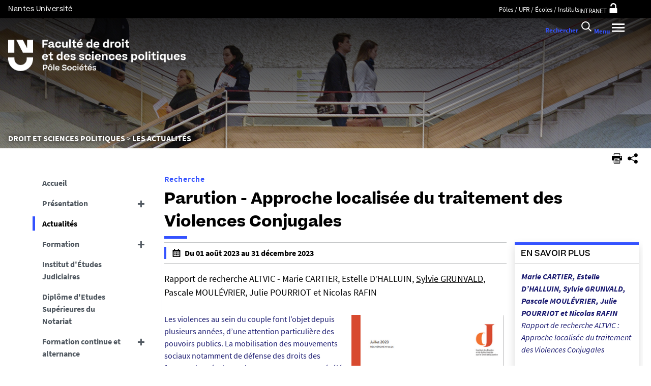

--- FILE ---
content_type: text/html;charset=UTF-8
request_url: https://droit.univ-nantes.fr/actualites/parution-approche-localisee-diu-traitement-des-violences-conjugales-1
body_size: 22887
content:














































<!DOCTYPE html>
<!--[if IE 9]>    <html class="no-js ie ie9 html" xmlns="http://www.w3.org/1999/xhtml" lang="fr" xml:lang="fr"> <![endif]-->
<!--[if gt IE 9]> <html class="no-js ie html" xmlns="http://www.w3.org/1999/xhtml" lang="fr" xml:lang="fr"> <![endif]-->
<!--[if !IE]> --> <html class="no-js html" xmlns="http://www.w3.org/1999/xhtml" lang="fr" xml:lang="fr"> <!-- <![endif]-->
<head>
    <meta name="viewport" content="width=device-width, initial-scale=1.0, minimum-scale=1.0, maximum-scale=1.0, shrink-to-fit=no, user-scalable=no" />
    <meta content="IE=edge" http-equiv="X-UA-Compatible" />
    














<meta name="description" content="Rapport de recherche ALTVIC - 
Marie CARTIER, Estelle D’HALLUIN, &amp;lt;u>Sylvie GRUNVALD&amp;lt;/u>, Pascale MOULÉVRIER, Julie POURRIOT et Nicolas RAFIN" />
<meta property="og:description" content="Rapport de recherche ALTVIC - 
Marie CARTIER, Estelle D’HALLUIN, &amp;lt;u>Sylvie GRUNVALD&amp;lt;/u>, Pascale MOULÉVRIER, Julie POURRIOT et Nicolas RAFIN" />
<meta property="og:title" content="Parution - Approche localisée du traitement des Violences Conjugales" />
<meta property="og:site_name" content="UFR Droit et Sciences politiques" />
<meta property="og:type" content="article" />
<meta property="og:url" content="https://droit.univ-nantes.fr/actualites/parution-approche-localisee-diu-traitement-des-violences-conjugales-1" />

<meta property="og:image" content="https://droit.univ-nantes.fr/medias/photo/capture-d-e-cran-2023-09-13-a-18-32-14_1694788137196-png" />
<meta http-equiv="content-type" content="text/html; charset=utf-8" />
<title>Parution - Approche localisée du traitement des Violences Conjugales - UFR Droit et Sciences politiques</title>


    <link rel="canonical" href="https://dcs.univ-nantes.fr/fr/publications-expertises/parution-approche-localisee-diu-traitement-des-violences-conjugales" />


<link rel="icon" type="image/png" href="https://droit.univ-nantes.fr/jsp/images/favicon.png" />
<meta name="author" content="Katia BARRAGAN" />
<meta name="Date-Creation-yyyymmdd" content="20230915 16:25:47.0" />
<meta name="Date-Revision-yyyymmdd" content="20240628 15:47:58.0" />
<meta name="copyright" content="Copyright &copy; UFR Droit et Sciences politiques" />
<meta name="reply-to" content="ne-pas-repondre@univ-nantes.fr" />
<meta name="category" content="Internet" />
<meta name="robots" content="index, follow" />
<meta name="distribution" content="global" />
<meta name="identifier-url" content="https://droit.univ-nantes.fr/" />
<meta name="resource-type" content="document" />
<meta name="expires" content="-1" />
<meta name="Generator" content="K-Sup (7.2.1)" />
<meta name="Formatter" content="K-Sup (7.2.1)" />

    <meta name="theme-color" content="#000000" />
<meta name="twitter:card" content="summary_large_image">
<meta name="twitter:site" content="@UnivNantes">
<meta name="twitter:title" content="Parution - Approche localisée du traitement des Violences Conjugales - UFR Droit et Sciences politiques">
<meta name="twitter:description" content="Rapport de recherche ALTVIC - 
Marie CARTIER, Estelle D’HALLUIN, &amp;lt;u>Sylvie GRUNVALD&amp;lt;/u>, Pascale MOULÉVRIER, Julie POURRIOT et Nicolas RAFIN">
<meta name="twitter:image" content="https://droit.univ-nantes.fr/medias/photo/capture-d-e-cran-2023-09-13-a-18-32-14_1694788137196-png">
    <!-- Matomo Tag Manager -->
    <script type="opt-in" data-type="application/javascript" data-name="analytics_cookies">
        var _mtm = window._mtm = window._mtm || [];
        _mtm.push({'pagetype': 'Actualit'});
        _mtm.push({'mtm.startTime': (new Date().getTime()), 'event': 'mtm.Start'});
        var d=document, g=d.createElement('script'), s=d.getElementsByTagName('script')[0];
        g.type='text/javascript'; g.async=true; g.src='https://analytics.univ-nantes.fr/js/container_nhR0CBa3.js'; s.parentNode.insertBefore(g,s);
    </script>
    <!-- End Matomo Tag Manager -->
    <link rel="start" title="Accueil" href="https://droit.univ-nantes.fr/" />
    <link rel="alternate" type="application/rss+xml" title="Fil RSS des dix dernières actualités" href="https://droit.univ-nantes.fr/adminsite/webservices/export_rss.jsp?NOMBRE=10&amp;CODE_RUBRIQUE=SCIENCEPO&amp;LANGUE=0" />
    <link rel="stylesheet" type="text/css" media="screen" href="/static/css/jQueryCSS.0d431e50f7.css"/>
    <link rel="stylesheet" type="text/css" media="screen" href="/static/css/styles.6b0ffbac4b.css"/>
    <link rel="stylesheet" type="text/css" media="print" href="/static/css/styles-print.5cb42a1cb7.css"/>
    



















<style type="text/css">

    h1,
    .h1,
    h2,
    .h2,
    h3,
    .h3,
    h4,
    .h4,
    h5,
    .h5,
    h6,
    .h6 {
        color: #000000;
    }

    blockquote::before {
      background-image: url("data:image/svg+xml,%3Csvg version='1.0' xmlns='http://www.w3.org/2000/svg' width='44' height='34.667' viewBox='0 0 33 26'%3E%3Cpath fill='%233452ff' d='M6.5 13 13 26h20V0H21l-.1 8.2-.1 8.3-3.9-8.3L13 0H0l6.5 13z'/%3E%3C/svg%3E");
    }

    blockquote::after {
      background-image: url("data:image/svg+xml,%3Csvg version='1.0' xmlns='http://www.w3.org/2000/svg' width='44' height='34.667' viewBox='0 0 33 26'%3E%3Cpath fill='%233452ff' d='M6.5 13 13 26h20V0H21l-.1 8.2-.1 8.3-3.9-8.3L13 0H0l6.5 13z'/%3E%3C/svg%3E");
    }

    h4 a[data-toggle-odf] {
        color: #000000;
    }

    h1::after,
    .h1::after {
        background-color: #3452ff;
    }

    select {
      background-image: url("data:image/svg+xml,%3Csvg xmlns='http://www.w3.org/2000/svg' viewBox='0 0 28.15 20.52'%3E%3Cg data-name='Calque 2'%3E%3Cpath d='M17.53 20.52h-7.32L0 0h7.55l5.65 12.06.86 2.61.94-2.61L20.67 0h7.48Z' fill='%233452ff' style='isolation:isolate' data-name='Calque 1'/%3E%3C/g%3E%3C/svg%3E");
    }

    ul.objets.pardefaut > li::before,
    ul.pardefaut#liste_resultats > li::before,
    .encadre_contenu ul > li::before,
    .champ ul > li::before,
    .toolbox ul > li::before,
    body.fiche .toolbox ul > li::before {
        color: #3452ff;
    }

    body.fiche ul.objets.trombi > li .h3 a{
        color: #3452ff;
        position: relative;
    }
    body.fiche ul.objets.trombi > li .h3 a:after {
         background-color: #3452ff;
         bottom: -0.5rem;
         content: '';
         display: inline-block;
         height: 0.3125rem;
         left: 0;
         position: absolute;
         vertical-align: top;
         width: 2.8125rem;
     }

    a,
    .button-transparent,
    .button-link {
        color: #3452ff;
    }

    body.site--magazine a,
    body.site--magazine .button-transparent,
    body.site--magazine .button-link {
        color: #000000;
    }

    body.site--magazine .toolbox a,
    body.site--magazine .encadre_contenu a {
        color: #3452ff;
    }

    body.site--magazine .toolbox a:hover,
    body.site--magazine .encadre_contenu a:hover,
    body.site--magazine .toolbox a:focus,
    body.site--magazine .encadre_contenu a:focus {
        color: #3452ff;
    }

    body.ficheaccueil.site--magazine .card-lien a,
    body.ficheaccueil.site--magazine .card-lien .button-transparent,
    body.ficheaccueil.site--magazine .card-lien .button-link,
    .domaine__titre {
        color: #3452ff;
    }

    body.ficheaccueil.site--magazine .card-lien a:hover,
    body.ficheaccueil.site--magazine .card-lien .button-transparent:hover,
    body.ficheaccueil.site--magazine .card-lien .button-link:hover
    body.ficheaccueil.site--magazine .card-lien a:focus,
    body.ficheaccueil.site--magazine .card-lien .button-transparent:focus,
    body.ficheaccueil.site--magazine .card-lien .button-link:focus {
        color: #3452ff;
    }

    .button-primary,
    #encadres form [type="submit"]:not(.button):not(.plier-deplier__bouton),
    #encadres form .submit:not(.button):not(.plier-deplier__bouton),
    #contenu-encadres .contenu form [type="submit"]:not(.button):not(.plier-deplier__bouton):not(.formation_card__submit),
    #contenu-encadres .contenu form .submit:not(.button):not(.plier-deplier__bouton),
    .plier-deplier__bouton:not(.captcha-audio__button) {
        background-color: #3452ff;
        font-weight: bold;
        padding: 1rem 2rem!important;
    }

    #encadres form [type="reset"]:not(.button):not(.plier-deplier__bouton),
    #encadres form .rest:not(.button):not(.plier-deplier__bouton),
    #contenu-encadres .contenu form [type="submit"]:not(.button):not(.plier-deplier__bouton):not(.formation_card__submit)
    #contenu-encadres .contenu form .reset:not(.button):not(.plier-deplier__bouton) {
        font-weight: bold;
        padding: 1.15rem 2rem!important;
    }
    .formation_card__submit.button.button-primary {
        padding: 0.25em 0.5em !important;
    }
    .button-primary,
    body.site--magazine .button-primary,
    .toolbar__component .button-primary,
    .toolbar__component__dropdown .button-primary,
    .submit .button .button-primary,
    #contenu-encadres .contenu form [type="submit"]:not(.button):not(.plier-deplier__bouton):not(.formation_card__submit),
    #connexion_espace_client .submit.button-primary.btn_connexion {
        background-color: #3452ff;
        border-color:  #3452ff;
        opacity: 1!important;
    }

    .formation_card .formation_card__submit:hover svg {
        fill: #000000;
    }

    .button-primary:hover,
    body.site--magazine .button-primary:hover,
    .toolbar__component .button-primary:hover,
    .toolbar__component__dropdown .button-primary:hover,
    .submit .button .button-primary:hover,
    #contenu-encadres .contenu form [type="submit"]:not(.button):not(.plier-deplier__bouton):not(.formation_card__submit):hover,
    #connexion_espace_client .submit.button-primary.btn_connexion:hover {
        background-color: transparent;
        border-color:  #3452ff;
        color: #3452ff!important;
        opacity: 1!important;
    }

    .button-primary,
    .button-primary:focus,
    .button-primary a,
    .button-primary a:focus,
    .toolbar__component .button-primary a,
    .toolbar__component .button-primary a:focus,
    .toolbar__component__dropdown .button-primary a,
    .toolbar__component__dropdown .button-primary a:focus,
    .submit .button .button-primary a,
    .submit .button .button-primary a:focus,
    body.site--magazine .button-primary a:focus,
    body.site--magazine .button-primary a {
        color: #fff;
        opacity: 1!important;
    }

    .button-primary:hover a:focus,
    .button-primary:hover a,
    body.site--magazine .button-primary:hover a,
    body.site--magazine .button-primary:active a,
    .toolbar__component > .button-primary:hover a,
    .toolbar__component > .button-primary:active a,
    .toolbar__component__dropdown > .button-primary:hover a,
    .toolbar__component__dropdown > .button-primary:active a,
    .submit .button .button-primary:hover a,
    .submit .button .button-primary:active a,
    body.site--magazine .button-primary a:hover,
    body.site--magazine .button-primary a:active {
        color:  #3452ff!important;
        opacity: 1!important;
    }

    .button-secondary,
    .button-secondary:focus,
    .toolbar__component > .button-secondary,
    .toolbar__component > .button-secondary:focus,
    .toolbar__component__dropdown > .button-secondary,
    .toolbar__component__dropdown > .button-secondary:focus,
    .submit .button .button-secondary,
    .submit .button .button-secondary:focus,
    body.site--magazine .button-secondary,
    body.site--magazine .button-secondary:focus {
        background-color: transparent;
        color: #3452ff!important;
        border: 2px solid #3452ff;
        opacity: 1!important;
    }

    .button-secondary:hover,
    .button-secondary:focus,
    .toolbar__component > .button-secondary:hover,
    .toolbar__component > .button-secondary:active,
    .toolbar__component__dropdown > .button-secondary:hover,
    .toolbar__component__dropdown > .button-secondary:active,
    .submit .button .button-secondary:hover,
    .submit .button .button-secondary:active,
    body.site--magazine .button-secondary:hover,
    body.site--magazine .button-secondary:active {
        background-color: #3452ff!important;
        opacity: 1!important;
        color: #fff!important;
    }

    .button-secondary a,
    .button-secondary a:focus,
    .toolbar__component > .button-secondary a,
    .toolbar__component > .button-secondary a:focus,
    .toolbar__component__dropdown > .button-secondary a,
    .toolbar__component__dropdown > .button-secondary a:focus,
    .submit .button .button-secondary a,
    .submit .button .button-secondary a:focus,
    body.site--magazine .button-secondary a:focus,
    body.site--magazine .button-secondary a {
        color: #3452ff;
        opacity: 1!important;
    }

    .button-secondary:hover a:focus,
    body.site--magazine .button-secondary:hover a,
    body.site--magazine .button-secondary:active a,
    .toolbar__component > .button-secondary:hover a,
    .toolbar__component > .button-secondary:active a,
    .toolbar__component__dropdown > .button-secondary:hover a,
    .toolbar__component__dropdown > .button-secondary:active a,
    .submit .button .button-secondary:hover a,
    .submit .button .button-secondary:active a,
    body.site--magazine .button-secondary a:hover,
    body.site--magazine .button-secondary a:active {
        color: #fff!important;
        opacity: 1!important;
    }

    .button-link {
        color: #3452ff;
    }

    body > header .bandeau_acces_direct {
        background-color: #000000;
    }

    body > header .bandeau_acces_direct .toolbar__component__dropdown a {
        color: #3452ff;
    }

    body.fiche.ficheaccueil.layout--nantesuniv .liens-boutons-card__bouton.liens-boutons-card__bouton--plain {
        background-color: #3452ff;
        border-color: #3452ff;
    }

    body.fiche.ficheaccueil.layout--nantesuniv .liens-boutons-card__bouton.liens-boutons-card__bouton--plain:hover {
        color: #3452ff;
    }

    body.fiche.ficheaccueil.layout--nantesuniv .liens-boutons-card__bouton.liens-boutons-card__bouton--outlined {
        border-color: #3452ff;
        color: #3452ff;
    }

    body.fiche.ficheaccueil.layout--nantesuniv .liens-boutons-card__bouton.liens-boutons-card__bouton--outlined:hover {
        background-color: #3452ff;
    }

    #body.ficheaccueil .reseauxsociauxCard .social-feeds__header__title h2 {
        color: #000000;
    }

    #body.ficheaccueil .reseauxsociauxCard .social-feeds__header__title h2::after {
        background-color: #3452ff;
    }

    #body.ficheaccueil .reseauxsociauxCard .social-feeds__header__filters__filter .radio-label {
        color: #3452ff;
    }

    #body.ficheaccueil .reseauxsociauxCard .social-feeds__header__filters__filter .radio-label svg {
        fill: #3452ff;
    }

    #body.ficheaccueil .reseauxsociauxCard .social-feeds__header__filters__filter input:checked + .radio-label svg {
        fill: #3452ff;
    }

    #body.ficheaccueil .reseauxsociauxCard .social-feeds__grid__item__provider svg {
        fill: #000000;
    }

    body.fiche.ficheaccueil.layout--nantesuniv .card--portraits .card--portraits__titre::after {
        background-color: #3452ff;
    }

    body.fiche.ficheaccueil.layout--nantesuniv .card--portraits .card--portraits__titre {
        color: #000000;
    }

    body.fiche.ficheaccueil.layout--nantesuniv .card--internationale .card--internationale__titre::after {
        background-color: #3452ff;
    }

    body.fiche.ficheaccueil.layout--nantesuniv .card--internationale .card--internationale__titre {
        color: #000000;
    }

    body.fiche.ficheaccueil.layout--nantesuniv .focus-card .focus-card__titre::after {
        border-color: #3452ff;
    }

    body.fiche.ficheaccueil.layout--nantesuniv .card--portraits .card--portrait__citation:after {
        background-color: #3452ff;
    }

    body.fiche.ficheaccueil.layout--nantesuniv .card--portraits .card--portrait__item-image {
        background-color: #3452ff;
    }

    body.fiche.ficheaccueil.layout--nantesuniv .actualites-en-bref-card .actualites-en-bref-card__item + .actualites-en-bref-card__item::before {
        background-color: #3452ff;
    }

    body.fiche.ficheaccueil.layout--nantesuniv .focus-card .focus-card__titre::before {
        background-color: #000000;
    }

    body.fiche.ficheaccueil.layout--nantesuniv .card--votre-agenda .separation__date .icon-plus:before {
        color: #3452ff;
    }

    body.fiche.ficheaccueil.layout--nantesuniv .actualites-en-bref-card .actuliates-en-bref-card__intitule {
        color: #000000;
    }

    body.fiche.ficheaccueil.layout--nantesuniv .card--votre-agenda {
        background-color: #3452ff;
    }

    body.fiche.ficheaccueil.layout--nantesuniv .card--chiffres-cles {
        background-color: #3452ff;
    }

    body.fiche.ficheaccueil.layout--nantesuniv .card--citation__content {
        color: #3452ff;
    }

    #menu_secondaire li.rubrique-courante > span::before,
    #menu_secondaire li.rubrique-courante > a::before,
    #menu_secondaire li.rubrique-courante > .button-transparent::before,
    #menu_secondaire li.rubrique-courante > .button-link::before {
        background-color: #3452ff;
    }

    #menu_secondaire li.rubrique-courante > .button-link::before {
        background-color: #3452ff;
    }

    #menu_secondaire .menu_secondaire-actif > a,
    #menu_secondaire .menu_secondaire-actif > .button-transparent,
    #menu_secondaire .menu_secondaire-actif > .button-link {
        color: #000000;
    }

    body.site--intranet #menu_secondaire .menu_secondaire-actif > a,
    body.site--intranet #menu_secondaire .menu_secondaire-actif > .button-transparent,
    body.site--intranet #menu_secondaire .menu_secondaire-actif > .button-link {
        color: #3452ff;
    }

    body.site--magazine #fil_ariane,
    body.site--magazine #fil_ariane a,
    body.site--magazine #fil_ariane .button-transparent,
    body.site--magazine #fil_ariane .button-link {
        color: #000000;
    }

    .js #pied_outils {
        background: #000000;
    }

    .js #haut_page a:focus,
    .js #haut_page .button-transparent:focus,
    .js #haut_page .button-link:focus {
        outline-color: #000000;
    }

    .actions-fiche a svg,
    .actions-fiche .button-transparent svg,
    .actions-fiche .button-link svg,
    .actions-fiche button svg {
        fill: #000000;
    }

    /* .actions-fiche > * a:focus,
    .actions-fiche > * .button-transparent:focus,
    .actions-fiche > * .button-link:focus,
    .actions-fiche > * a:active,
    .actions-fiche > * .button-transparent:active,
    .actions-fiche > * .button-link:active {
        outline-color: #3452ff;
    } */

    .partage-reseauxsociaux__item a,
    .partage-reseauxsociaux__item .button-transparent,
    .partage-reseauxsociaux__item .button-link {
        color: #000000;
    }

    .banner_cookie,
    .banner_cookie__refused,
    .banner_cookie__accepted {
        background: #000000;
    }

    .onglets a:hover,
    .onglets .button-transparent:hover,
    .onglets .button-link:hover,
    .onglets #actif a,
    .onglets #actif .button-transparent,
    .onglets #actif .button-link {
        color: #000000;
    }

    .fichiers-joints li .button-transparent::before,
    .fichiers-joints li .button-link::before {
        background: #000000;
    }

    .lightbox .lightbox-inner .media-content iframe,
    .lightbox .lightbox-inner .media-content video {
        background-color: #000000;
    }

    .chiffre .counter {
        color: #3452ff;
    }

    figure.radial-progress .inset .counter {
        color: #3452ff;
    }

    .chiffre .counter {
        color: #3452ff;
    }

    figure.radial-progress .inset .percentage .numbers span {
        color: #3452ff;
    }

    figure.radial-progress svg .value {
        stroke: #3452ff;
    }

    #body .extension-agenda table td.focus a,
    #body .extension-agenda table td.focus .button-transparent,
    #body .extension-agenda table td.focus .button-link {
        color: #3452ff;
    }

    ul.liste-evenements li .evenement__details__categorie,
    ul.liste-evenements li .evenement__dates__date {
        color: #000000;
    }

    .construire-mon-parcours .proposition__denomination {
        color: #000000;
    }

    .construire-mon-parcours .chemin-annee + .chemin-annee--passee::before,
    .construire-mon-parcours .chemin-annee + .chemin-annee--en-cours::before,
    .construire-mon-parcours .chemin-semestre--passe::after,
    .construire-mon-parcours .chemin-semestre + .chemin-semestre--passe::before,
    .construire-mon-parcours .chemin-semestre + .chemin-semestre--en-cours::before {
        background-color: #000000;
    }

    .construire-mon-parcours .chemin-semestre--passe::after,
    .construire-mon-parcours .chemin-semestre--en-cours::after {
        border-color: #000000;
    }

    .construire-mon-parcours .chemin-semestre--en-cours .chemin-semestre__libelle {
        color: #3452ff;
    }

    @media screen and (min-width: 1280px) {
        body.fiche.ficheaccueil .headerCard__excerpt__details {
            color: #ffffff;
        }
    }

    label,
    .label {
        color: #000000;
    }

    input[type="checkbox"]:checked::before {
        border-bottom-color: #000000;
        border-left-color: #000000;
    }

    input[type="radio"]:checked::before {
        background-color: #000000;
    }

    .paragraphe--1,
    .toolboxCard.style1 {
        border-left-color: #3452ff;
    }

    .paragraphe--2,
    .toolboxCard.style2 {
      border-color: #3452ff;
    }

    body.fiche.formation .layout .card.temoignageCard {
        background: #000000;
    }

    .paragraphe--3,
    .construire-mon-parcours .construire-mon-parcours__parcours-proposes__liste__proposition,
    .toolboxCard.style3 {
        border-top-color: #3452ff;
        color: #000000;
    }

    body.fiche.formation .layout .card {
        border-top-color: #3452ff;
    }

    #encadres .encadre.encadre--1 {
        color: #000000;
    }

    #encadres .encadre__titre--1 {
        border-top-color: #3452ff;
    }

    #encadres .encadre__titre--2 {
        background-color: #3452ff;
    }

    body.site--magazine #encadres .encadre_recherche h2,
    body.site--magazine #encadres .encadre__titre--0,
    body.site--magazine #encadres .encadre__titre--1,
    body.site--magazine #encadres .encadre__titre--2,
    body.site--magazine #encadres .encadre__titre--3 {
        color: #000000;
    }

    .fiche .surtitre {
        color: #000000;
    }

    .fiche #soustitre {
        color: #000000;
    }

    .fiche #resume,
    .fiche.formation #resume_formation {
        color: #000000;
    }

    body.fiche.formation .layout .card a,
    body.fiche.formation .layout .card .button-transparent,
    body.fiche.formation .layout .card .button-link {
        color: #3452ff;
    }

    body.fiche.formation .layout .card .bloclibreCard--link::after,
    body.fiche.formation .layout .card a[href^="#"]::after,
    body.fiche.formation .layout .card [href^="#"].button-transparent::after,
    body.fiche.formation .layout .card [href^="#"].button-link::after {
        color: #3452ff;
    }

    body.fiche.formation .layout .card.temoignageCard .rich-quote__more::after {
        color: #3452ff;
    }

    .leaflet-maps > footer dl dd a, .google-maps > footer dl dd a,
    .leaflet-container h1 a, .leaflet-container h1 .button-transparent, .leaflet-container h1 .button-link {
        color: #3452ff !important;
    }

    .leaflet-maps > footer dl dd, .google-maps > footer dl dd {
        color: #000000;
    }

    body.fiche.formation h3 a[data-toggle-odf]::before,
    body.fiche.formation h3 [data-toggle-odf].button-transparent::before,
    body.fiche.formation h3 [data-toggle-odf].button-link::before,
    body.fiche.formation h3 a[data-toggle-odf]::after,
    body.fiche.formation h3 [data-toggle-odf].button-transparent::after,
    body.fiche.formation h3 [data-toggle-odf].button-link::after,
    body.fiche.formation h4 a[data-toggle-odf]::before,
    body.fiche.formation h4 [data-toggle-odf].button-transparent::before,
    body.fiche.formation h4 [data-toggle-odf].button-link::before,
    body.fiche.formation h4 a[data-toggle-odf]::after,
    body.fiche.formation h4 [data-toggle-odf].button-transparent::after,
    body.fiche.formation h4 [data-toggle-odf].button-link::after {
        text-shadow: 0 0 0 #3452ff;
    }

    body.fiche.formation #call-to-actions .cta button.cta__title.cta-opened::after {
        border-bottom-color: #3452ff;
    }

    body.fiche.formation #call-to-actions .cta .cta__title__icon svg path {
        fill: #000000;
    }

    body.fiche.formation #call-to-actions .cta .cta__title__label {
        color: #000000;
    }

    body.fiche.actualite .actualite-dates .actualite-dates--styled:before {
        background: #3452ff;
    }

    body.fiche.actualite .actualite-dates li .dates__icon {
        color: #000000;
    }

    body.fiche.actualite .actualite-dates li .dates__detail {
        color: #000000;
    }

    .zone-fiche-link__valeurs__details {
        color: #000000;
    }

    .zone-fiche-link__valeurs__details a,
    .zone-fiche-link__valeurs__details .button-transparent,
    .zone-fiche-link__valeurs__details .button-link {
        color: #000000;
    }

    body.fiche ul.objets > li .thematiques,
    body.fiche ul#liste_resultats > li .thematiques,
    body.fiche .surtitre .thematiques,
    body.fiche .date_mise_en_ligne {
        color: #3452ff;
    }

    body.fiche ul.objets > li .h3,
    body.fiche ul#liste_resultats > li .h3 {
        color: #000000;
    }

    body.fiche ul.objets > li .h3 a,
    body.fiche ul#liste_resultats > li .h3 a,
    body.fiche ul.objets > li .h3 .button-transparent,
    body.fiche ul#liste_resultats > li .h3 .button-transparent,
    body.fiche ul.objets > li .h3 .button-link,
    body.fiche ul#liste_resultats > li .h3 .button-link {
        color: #000000;
    }

    body.fiche ul.objets.pardefaut > li .button-transparent,
    body.fiche ul.pardefaut#liste_resultats > li .button-transparent,
    body.fiche ul.objets.pardefaut > li .button-link,
    body.fiche ul.pardefaut#liste_resultats > li .button-link {
        color: #000000;
    }

    body.fiche ul.objets.pardefaut > li a,
    body.fiche ul.pardefaut#liste_resultats > li a {
        color: #3452ff;
    }

    body.site--intranet > header > .header-wrapper {
        border-bottom-color: #000000;
    }

    body > header > .header-wrapper {
        background-color: #3452ff;
    }

    @media print {
        body > header {
            background-color: #3452ff;
        }
    }

    @media screen and (max-width: 1023px) {
        body > header > .header-wrapper .header__toolbar {
            background-color: #000000;
        }
    }

    @media screen and (min-width: 1024px) {
        body.sticky-toolbar.ficheaccueil .header-wrapper .header__toolbar .toolbar__component > .button,
        body.sticky-toolbar .header-wrapper .header__toolbar .toolbar__component > .button {
            color: #000000;
        }

        body.sticky-toolbar.ficheaccueil .header-wrapper .header__toolbar .toolbar__component > .button svg,
        body.sticky-toolbar .header-wrapper .header__toolbar .toolbar__component > .button svg {
            fill: #000000;
        }

        body.sticky-toolbar.ficheaccueil .header-wrapper .header__toolbar .toolbar__component > .button.active,
        body.sticky-toolbar .header-wrapper .header__toolbar .toolbar__component > .button.active {
            color: #000000;
        }

        body.sticky-toolbar.ficheaccueil .header-wrapper .header__toolbar .toolbar__component > .button.active svg,
        body.sticky-toolbar .header-wrapper .header__toolbar .toolbar__component > .button.active svg {
            fill: #3452ff;
        }
    }

    .toolbar__component .button.active,
    .toolbar__component #encadres form button.active:not(.button),
    #encadres form .toolbar__component button.active:not(.button),
    .toolbar__component #encadres form .active[type="submit"]:not(.button),
    #encadres form .toolbar__component .active[type="submit"]:not(.button),
    .toolbar__component #encadres form .active[type="reset"]:not(.button),
    #encadres form .toolbar__component .active[type="reset"]:not(.button),
    .toolbar__component #encadres form .active[type="button"]:not(.button),
    #encadres form .toolbar__component .active[type="button"]:not(.button),
    .toolbar__component #encadres form .active.submit:not(.button),
    #encadres form .toolbar__component .active.submit:not(.button),
    .toolbar__component #encadres form .active.reset:not(.button),
    #encadres form .toolbar__component .active.reset:not(.button),
    .toolbar__component #encadres form .active.button:not(.button),
    #encadres form .toolbar__component .active.button:not(.button),
    .toolbar__component #contenu-encadres .contenu form button.active:not(.button),
    #contenu-encadres .contenu form .toolbar__component button.active:not(.button),
    .toolbar__component #contenu-encadres .contenu form .active[type="submit"]:not(.button),
    #contenu-encadres .contenu form .toolbar__component .active[type="submit"]:not(.button),
    .toolbar__component #contenu-encadres .contenu form .active[type="reset"]:not(.button),
    #contenu-encadres .contenu form .toolbar__component .active[type="reset"]:not(.button),
    .toolbar__component #contenu-encadres .contenu form .active[type="button"]:not(.button),
    #contenu-encadres .contenu form .toolbar__component .active[type="button"]:not(.button),
    .toolbar__component #contenu-encadres .contenu form .active.submit:not(.button),
    #contenu-encadres .contenu form .toolbar__component .active.submit:not(.button),
    .toolbar__component #contenu-encadres .contenu form .active.reset:not(.button),
    #contenu-encadres .contenu form .toolbar__component .active.reset:not(.button),
    .toolbar__component #contenu-encadres .contenu form .active.button:not(.button),
    #contenu-encadres .contenu form .toolbar__component .active.button:not(.button),
    .toolbar__component .active.plier-deplier__bouton {
        color: #3452ff;
    }

    .toolbar__component .button.active svg,
    .toolbar__component #encadres form button.active:not(.button) svg,
    #encadres form .toolbar__component button.active:not(.button) svg,
    .toolbar__component #encadres form .active[type="submit"]:not(.button) svg,
    #encadres form .toolbar__component .active[type="submit"]:not(.button) svg,
    .toolbar__component #encadres form .active[type="reset"]:not(.button) svg,
    #encadres form .toolbar__component .active[type="reset"]:not(.button) svg,
    .toolbar__component #encadres form .active[type="button"]:not(.button) svg,
    #encadres form .toolbar__component .active[type="button"]:not(.button) svg,
    .toolbar__component #encadres form .active.submit:not(.button) svg,
    #encadres form .toolbar__component .active.submit:not(.button) svg,
    .toolbar__component #encadres form .active.reset:not(.button) svg,
    #encadres form .toolbar__component .active.reset:not(.button) svg,
    .toolbar__component #encadres form .active.button:not(.button) svg,
    #encadres form .toolbar__component .active.button:not(.button) svg,
    .toolbar__component #contenu-encadres .contenu form button.active:not(.button) svg,
    #contenu-encadres .contenu form .toolbar__component button.active:not(.button) svg,
    .toolbar__component #contenu-encadres .contenu form .active[type="submit"]:not(.button) svg,
    #contenu-encadres .contenu form .toolbar__component .active[type="submit"]:not(.button) svg,
    .toolbar__component #contenu-encadres .contenu form .active[type="reset"]:not(.button) svg,
    #contenu-encadres .contenu form .toolbar__component .active[type="reset"]:not(.button) svg,
    .toolbar__component #contenu-encadres .contenu form .active[type="button"]:not(.button) svg,
    #contenu-encadres .contenu form .toolbar__component .active[type="button"]:not(.button) svg,
    .toolbar__component #contenu-encadres .contenu form .active.submit:not(.button) svg,
    #contenu-encadres .contenu form .toolbar__component .active.submit:not(.button) svg,
    .toolbar__component #contenu-encadres .contenu form .active.reset:not(.button) svg,
    #contenu-encadres .contenu form .toolbar__component .active.reset:not(.button) svg,
    .toolbar__component #contenu-encadres .contenu form .active.button:not(.button) svg,
    #contenu-encadres .contenu form .toolbar__component .active.button:not(.button) svg,
    .toolbar__component .active.plier-deplier__bouton svg {
        fill: #3452ff;
    }

    #recherche-simple #keywords ul li a:hover,
    #recherche-simple #keywords ul li .button-transparent:hover,
    #recherche-simple #keywords ul li .button-link:hover,
    #recherche-simple #keywords ul li a:focus,
    #recherche-simple #keywords ul li .button-transparent:focus,
    #recherche-simple #keywords ul li .button-link:focus {
        color: #3452ff;
    }

    #outils_numeriques button.active,
    #versions button.active {
        color: #3452ff;
    }

    #outils_numeriques ul li a,
    #outils_numeriques ul li .button-transparent,
    #outils_numeriques ul li .button-link {
        color: #000000;
    }

    #versions ul li a,
    #versions ul li .button-transparent,
    #versions ul li .button-link {
      color: #3452ff;
    }

    @media screen and (min-width: 1024px) {
        body.site--magazine .toolbar__component > .button,
        body.site--magazine #encadres form .toolbar__component > button:not(.button),
        #encadres form body.site--magazine .toolbar__component > button:not(.button),
        body.site--magazine #encadres form .toolbar__component > [type="submit"]:not(.button),
        #encadres form body.site--magazine .toolbar__component > [type="submit"]:not(.button),
        body.site--magazine #encadres form .toolbar__component > [type="reset"]:not(.button),
        #encadres form body.site--magazine .toolbar__component > [type="reset"]:not(.button),
        body.site--magazine #encadres form .toolbar__component > [type="button"]:not(.button),
        #encadres form body.site--magazine .toolbar__component > [type="button"]:not(.button),
        body.site--magazine #encadres form .toolbar__component > .submit:not(.button),
        #encadres form body.site--magazine .toolbar__component > .submit:not(.button),
        body.site--magazine #encadres form .toolbar__component > .reset:not(.button),
        #encadres form body.site--magazine .toolbar__component > .reset:not(.button),
        body.site--magazine #encadres form .toolbar__component > .button:not(.button),
        #encadres form body.site--magazine .toolbar__component > .button:not(.button),
        body.site--magazine #contenu-encadres .contenu form .toolbar__component > button:not(.button),
        #contenu-encadres .contenu form body.site--magazine .toolbar__component > button:not(.button),
        body.site--magazine #contenu-encadres .contenu form .toolbar__component > [type="submit"]:not(.button),
        #contenu-encadres .contenu form body.site--magazine .toolbar__component > [type="submit"]:not(.button),
        body.site--magazine #contenu-encadres .contenu form .toolbar__component > [type="reset"]:not(.button),
        #contenu-encadres .contenu form body.site--magazine .toolbar__component > [type="reset"]:not(.button),
        body.site--magazine #contenu-encadres .contenu form .toolbar__component > [type="button"]:not(.button),
        #contenu-encadres .contenu form body.site--magazine .toolbar__component > [type="button"]:not(.button),
        body.site--magazine #contenu-encadres .contenu form .toolbar__component > .submit:not(.button),
        #contenu-encadres .contenu form body.site--magazine .toolbar__component > .submit:not(.button),
        body.site--magazine #contenu-encadres .contenu form .toolbar__component > .reset:not(.button),
        #contenu-encadres .contenu form body.site--magazine .toolbar__component > .reset:not(.button),
        body.site--magazine #contenu-encadres .contenu form .toolbar__component > .button:not(.button),
        #contenu-encadres .contenu form body.site--magazine .toolbar__component > .button:not(.button),
        body.site--magazine .toolbar__component > .plier-deplier__bouton {
            color: #000000;
        }
    }

    body.site--magazine .toolbar__component > .button.active,
    body.site--magazine #encadres form .toolbar__component > button.active:not(.button),
    #encadres form body.site--magazine .toolbar__component > button.active:not(.button),
    body.site--magazine #encadres form .toolbar__component > .active[type="submit"]:not(.button),
    #encadres form body.site--magazine .toolbar__component > .active[type="submit"]:not(.button),
    body.site--magazine #encadres form .toolbar__component > .active[type="reset"]:not(.button),
    #encadres form body.site--magazine .toolbar__component > .active[type="reset"]:not(.button),
    body.site--magazine #encadres form .toolbar__component > .active[type="button"]:not(.button),
    #encadres form body.site--magazine .toolbar__component > .active[type="button"]:not(.button),
    body.site--magazine #encadres form .toolbar__component > .active.submit:not(.button),
    #encadres form body.site--magazine .toolbar__component > .active.submit:not(.button),
    body.site--magazine #encadres form .toolbar__component > .active.reset:not(.button),
    #encadres form body.site--magazine .toolbar__component > .active.reset:not(.button),
    body.site--magazine #encadres form .toolbar__component > .active.button:not(.button),
    #encadres form body.site--magazine .toolbar__component > .active.button:not(.button),
    body.site--magazine #contenu-encadres .contenu form .toolbar__component > button.active:not(.button),
    #contenu-encadres .contenu form body.site--magazine .toolbar__component > button.active:not(.button),
    body.site--magazine #contenu-encadres .contenu form .toolbar__component > .active[type="submit"]:not(.button),
    #contenu-encadres .contenu form body.site--magazine .toolbar__component > .active[type="submit"]:not(.button),
    body.site--magazine #contenu-encadres .contenu form .toolbar__component > .active[type="reset"]:not(.button),
    #contenu-encadres .contenu form body.site--magazine .toolbar__component > .active[type="reset"]:not(.button),
    body.site--magazine #contenu-encadres .contenu form .toolbar__component > .active[type="button"]:not(.button),
    #contenu-encadres .contenu form body.site--magazine .toolbar__component > .active[type="button"]:not(.button),
    body.site--magazine #contenu-encadres .contenu form .toolbar__component > .active.submit:not(.button),
    #contenu-encadres .contenu form body.site--magazine .toolbar__component > .active.submit:not(.button),
    body.site--magazine #contenu-encadres .contenu form .toolbar__component > .active.reset:not(.button),
    #contenu-encadres .contenu form body.site--magazine .toolbar__component > .active.reset:not(.button),
    body.site--magazine #contenu-encadres .contenu form .toolbar__component > .active.button:not(.button),
    #contenu-encadres .contenu form body.site--magazine .toolbar__component > .active.button:not(.button),
    body.site--magazine .toolbar__component > .active.plier-deplier__bouton {
        color: #3452ff;
    }

    body.site--magazine .toolbar__component > .button.active svg,
    body.site--magazine #encadres form .toolbar__component > button.active:not(.button) svg,
    #encadres form body.site--magazine .toolbar__component > button.active:not(.button) svg,
    body.site--magazine #encadres form .toolbar__component > .active[type="submit"]:not(.button) svg,
    #encadres form body.site--magazine .toolbar__component > .active[type="submit"]:not(.button) svg,
    body.site--magazine #encadres form .toolbar__component > .active[type="reset"]:not(.button) svg,
    #encadres form body.site--magazine .toolbar__component > .active[type="reset"]:not(.button) svg,
    body.site--magazine #encadres form .toolbar__component > .active[type="button"]:not(.button) svg,
    #encadres form body.site--magazine .toolbar__component > .active[type="button"]:not(.button) svg,
    body.site--magazine #encadres form .toolbar__component > .active.submit:not(.button) svg,
    #encadres form body.site--magazine .toolbar__component > .active.submit:not(.button) svg,
    body.site--magazine #encadres form .toolbar__component > .active.reset:not(.button) svg,
    #encadres form body.site--magazine .toolbar__component > .active.reset:not(.button) svg,
    body.site--magazine #encadres form .toolbar__component > .active.button:not(.button) svg,
    #encadres form body.site--magazine .toolbar__component > .active.button:not(.button) svg,
    body.site--magazine #contenu-encadres .contenu form .toolbar__component > button.active:not(.button) svg,
    #contenu-encadres .contenu form body.site--magazine .toolbar__component > button.active:not(.button) svg,
    body.site--magazine #contenu-encadres .contenu form .toolbar__component > .active[type="submit"]:not(.button) svg,
    #contenu-encadres .contenu form body.site--magazine .toolbar__component > .active[type="submit"]:not(.button) svg,
    body.site--magazine #contenu-encadres .contenu form .toolbar__component > .active[type="reset"]:not(.button) svg,
    #contenu-encadres .contenu form body.site--magazine .toolbar__component > .active[type="reset"]:not(.button) svg,
    body.site--magazine #contenu-encadres .contenu form .toolbar__component > .active[type="button"]:not(.button) svg,
    #contenu-encadres .contenu form body.site--magazine .toolbar__component > .active[type="button"]:not(.button) svg,
    body.site--magazine #contenu-encadres .contenu form .toolbar__component > .active.submit:not(.button) svg,
    #contenu-encadres .contenu form body.site--magazine .toolbar__component > .active.submit:not(.button) svg,
    body.site--magazine #contenu-encadres .contenu form .toolbar__component > .active.reset:not(.button) svg,
    #contenu-encadres .contenu form body.site--magazine .toolbar__component > .active.reset:not(.button) svg,
    body.site--magazine #contenu-encadres .contenu form .toolbar__component > .active.button:not(.button) svg,
    #contenu-encadres .contenu form body.site--magazine .toolbar__component > .active.button:not(.button) svg,
    body.site--magazine .toolbar__component > .active.plier-deplier__bouton svg,
    .card--sessionFormationCard .more svg,
    .card--sessionFormationCard .less svg{
        fill: #3452ff;
    }

    @media screen and (min-width: 1024px) {
        body.site--magazine .toolbar__component > .button svg,
        body.site--magazine #encadres form .toolbar__component > button:not(.button) svg,
        #encadres form body.site--magazine .toolbar__component > button:not(.button) svg,
        body.site--magazine #encadres form .toolbar__component > [type="submit"]:not(.button) svg,
        #encadres form body.site--magazine .toolbar__component > [type="submit"]:not(.button) svg,
        body.site--magazine #encadres form .toolbar__component > [type="reset"]:not(.button) svg,
        #encadres form body.site--magazine .toolbar__component > [type="reset"]:not(.button) svg,
        body.site--magazine #encadres form .toolbar__component > [type="button"]:not(.button) svg,
        #encadres form body.site--magazine .toolbar__component > [type="button"]:not(.button) svg,
        body.site--magazine #encadres form .toolbar__component > .submit:not(.button) svg,
        #encadres form body.site--magazine .toolbar__component > .submit:not(.button) svg,
        body.site--magazine #encadres form .toolbar__component > .reset:not(.button) svg,
        #encadres form body.site--magazine .toolbar__component > .reset:not(.button) svg,
        body.site--magazine #encadres form .toolbar__component > .button:not(.button) svg,
        #encadres form body.site--magazine .toolbar__component > .button:not(.button) svg,
        body.site--magazine #contenu-encadres .contenu form .toolbar__component > button:not(.button) svg,
        #contenu-encadres .contenu form body.site--magazine .toolbar__component > button:not(.button) svg,
        body.site--magazine #contenu-encadres .contenu form .toolbar__component > [type="submit"]:not(.button) svg,
        #contenu-encadres .contenu form body.site--magazine .toolbar__component > [type="submit"]:not(.button) svg,
        body.site--magazine #contenu-encadres .contenu form .toolbar__component > [type="reset"]:not(.button) svg,
        #contenu-encadres .contenu form body.site--magazine .toolbar__component > [type="reset"]:not(.button) svg,
        body.site--magazine #contenu-encadres .contenu form .toolbar__component > [type="button"]:not(.button) svg,
        #contenu-encadres .contenu form body.site--magazine .toolbar__component > [type="button"]:not(.button) svg,
        body.site--magazine #contenu-encadres .contenu form .toolbar__component > .submit:not(.button) svg,
        #contenu-encadres .contenu form body.site--magazine .toolbar__component > .submit:not(.button) svg,
        body.site--magazine #contenu-encadres .contenu form .toolbar__component > .reset:not(.button) svg,
        #contenu-encadres .contenu form body.site--magazine .toolbar__component > .reset:not(.button) svg,
        body.site--magazine #contenu-encadres .contenu form .toolbar__component > .button:not(.button) svg,
        #contenu-encadres .contenu form body.site--magazine .toolbar__component > .button:not(.button) svg,
        body.site--magazine .toolbar__component > .plier-deplier__bouton svg {
            fill: #000000;
        }
    }

    #redacteur-date {
        color: #000000;
    }

    body > footer {
        background-color: #000000;
    }

    body.site--magazine > footer {
        border-top-color: #000000;
        color: #000000;
    }

    body.site--magazine > footer .menu_pied_page > li > .libelle {
        border-bottom-color: #000000;
    }

    body.site--magazine > footer .menu_pied_page > li ul li a,
    body.site--magazine > footer .menu_pied_page > li ul li .button-transparent,
    body.site--magazine > footer .menu_pied_page > li ul li .button-link {
        color: #000000;
    }

    body.site--magazine > footer .menu_pied_page > li ul li a:hover,
    body.site--magazine > footer .menu_pied_page > li ul li .button-transparent:hover,
    body.site--magazine > footer .menu_pied_page > li ul li .button-link:hover,
    body.site--magazine > footer .menu_pied_page > li ul li a:focus,
    body.site--magazine > footer .menu_pied_page > li ul li .button-transparent:focus,
    body.site--magazine > footer .menu_pied_page > li ul li .button-link:focus {
        color: #3452ff;
    }

    body.site--magazine > footer address .address__title {
        border-bottom-color: #000000;
    }

    body.fiche.formation #jumps ul li a.current {
        border-bottom-color: #3452ff;
    }

    body.fiche.formation h4 a[data-toggle-odf] {
        color: #3452ff;
    }

    .menu__footer__social {
        background-color: #000000;
    }

    #menu_principal .menu__level li.menu__level__item.menu__level__item--actif > .toggler {
        color: #000000;
    }

    #menu_principal .menu__level li.menu__level__item.menu__level__item--actif > .libelle {
        border-left-color: #3452ff;
        color: #000000;
    }

    #menu_principal > ul > li > button:hover,
    #menu_principal > ul > li > button:focus,
    #menu_principal > ul > li > a:hover,
    #menu_principal > ul > li > .button-transparent:hover,
    #menu_principal > ul > li > .button-link:hover,
    #menu_principal > ul > li > a:focus,
    #menu_principal > ul > li > .button-transparent:focus,
    #menu_principal > ul > li > .button-link:focus,
    #menu_principal > ul > li > span:hover,
    #menu_principal > ul > li > span:focus {
        color: #000000;
    }

    @media screen and (max-width: 1024px) {
        body.ficheaccueil .headerCard__excerpt__details button {
            color: #000000;
        }

        body.ficheaccueil .headerCard__excerpt__details .description__lien a span,
        body.ficheaccueil .headerCard__excerpt__details .description__lien .button-transparent span,
        body.ficheaccueil .headerCard__excerpt__details .description__lien .button-link span {
            color: #3452ff;
        }
    }

    body.ficheaccueil .headerCard__recherche #keywords ul li a:hover,
    body.ficheaccueil .headerCard__recherche #keywords ul li .button-transparent:hover,
    body.ficheaccueil .headerCard__recherche #keywords ul li .button-link:hover,
    body.ficheaccueil .headerCard__recherche #keywords ul li a:focus,
    body.ficheaccueil .headerCard__recherche #keywords ul li .button-transparent:focus,
    body.ficheaccueil .headerCard__recherche #keywords ul li .button-link:focus {
        color: #3452ff;
    }

    body.ficheaccueil .sliderCard .slider-accueil__nav ul li a .bubble::before,
    body.ficheaccueil .sliderCard .slider-accueil__nav ul li .button-transparent .bubble::before,
    body.ficheaccueil .sliderCard .slider-accueil__nav ul li .button-link .bubble::before,
    body.ficheaccueil .sliderCard .slider-accueil__nav ul li a .bubble::after,
    body.ficheaccueil .sliderCard .slider-accueil__nav ul li .button-transparent .bubble::after,
    body.ficheaccueil .sliderCard .slider-accueil__nav ul li .button-link .bubble::after {
        background-color: #000000;
    }

    body.ficheaccueil .sliderCard .slider-accueil__nav ul li a:hover .bubble::before,
    body.ficheaccueil .sliderCard .slider-accueil__nav ul li .button-transparent:hover .bubble::before,
    body.ficheaccueil .sliderCard .slider-accueil__nav ul li .button-link:hover .bubble::before,
    body.ficheaccueil .sliderCard .slider-accueil__nav ul li a:focus .bubble::before,
    body.ficheaccueil .sliderCard .slider-accueil__nav ul li .button-transparent:focus .bubble::before,
    body.ficheaccueil .sliderCard .slider-accueil__nav ul li .button-link:focus .bubble::before {
        background-color: #000000;
    }

    body.ficheaccueil .sliderCard .slider-accueil__nav ul li a .bubble::after,
    body.ficheaccueil .sliderCard .slider-accueil__nav ul li .button-transparent .bubble::after,
    body.ficheaccueil .sliderCard .slider-accueil__nav ul li .button-link .bubble::after {
        background-color: #3452ff;
    }

    body.ficheaccueil .sliderCard .slider-accueil__extra a,
    body.ficheaccueil .sliderCard .slider-accueil__extra .button-transparent,
    body.ficheaccueil .sliderCard .slider-accueil__extra .button-link {
        color: #000000;
    }

    body.ficheaccueil .sliderCard .slider-accueil__extra a .name::after,
    body.ficheaccueil .sliderCard .slider-accueil__extra .button-transparent .name::after,
    body.ficheaccueil .sliderCard .slider-accueil__extra .button-link .name::after {
        color: #3452ff;
    }

    body.ficheaccueil .sliderCard .slider-accueil__slides .details .titre {
        color: #000000;
    }

    body.ficheaccueil .sliderCard .slider-accueil__slides .details .soustitre {
        color: #000000;
    }

    body.ficheaccueil .sliderCard .slider-accueil__slides .details .soustitre::after {
        background-color: #3452ff;
    }

    body.ficheaccueil .tabsCard .formulaire-recherche-accueil svg {
        fill: #000000;
    }

    body.ficheaccueil .tabsCard .trois-chiffres__chiffre [data-counter-unantes] {
        color: #3452ff;
    }

    body.ficheaccueil .tabsCard .trois-chiffres__chiffre strong {
        color: #000000;
    }

    body.ficheaccueil .tabsCard .liste-liens__colonne__items li a,
    body.ficheaccueil .tabsCard .liste-liens__colonne__items li .button-transparent,
    body.ficheaccueil .tabsCard .liste-liens__colonne__items li .button-link {
        color: #000000;
    }

    body.ficheaccueil .tabsCard__tabs li a,
    body.ficheaccueil .tabsCard__tabs li .button-transparent,
    body.ficheaccueil .tabsCard__tabs li .button-link {
        color: #000000;
    }

    body.ficheaccueil .tabsCard__tabs li a::after,
    body.ficheaccueil .tabsCard__tabs li .button-transparent::after,
    body.ficheaccueil .tabsCard__tabs li .button-link::after {
        background-color: #3452ff;
    }

    body.ficheaccueil .tabsCard__tab__tabs {
        background-color: #000000;
    }

    body.ficheaccueil .tabsCard__tab__tabs li a.active::after,
    body.ficheaccueil .tabsCard__tab__tabs li .active.button-transparent::after,
    body.ficheaccueil .tabsCard__tab__tabs li .active.button-link::after {
        border-top: 1rem solid #000000;
    }

    .reseauxsociauxCard .social-feeds__grid__item a,
    .reseauxsociauxCard .social-feeds__grid__item .button-transparent,
    .reseauxsociauxCard .social-feeds__grid__item .button-link {
        color: #3452ff;
    }

    #body.ficheaccueil .reseauxsociauxCard .toutes_actu_unnews a span.toutes_actu_unnews_titre::after {
      color: #3452ff;
    }

    .actualites-pluslues-card .card-zone-titre h2{
        background: #000000;
    }

    #body.ficheaccueil .reseauxsociauxCard .social-feeds__grid__item a.social-feeds__grid__item__more {
        color: #3452ff;
    }

    body.fiche.ficheaccueil.layout--nantesuniv .card-internationale__texte {
        background-color: #3452ff;
    }

    body.fiche.ficheaccueil.layout--nantesuniv .card--internationale__item-image {
        background-color: #3452ff;
    }

    .reseauxsociauxCard .social-feeds__header__title {
        background-color: #000000;
    }

    .reseauxsociauxCard .social-feeds__grid__item {
        color: #000000;
    }

    .reseauxsociauxCard .social-feeds__grid__item__provider svg {
        fill: #000000;
    }

    body.ficheaccueil.site--magazine .card-zone-titre h3 {
        color: #000000;
    }

    body.ficheaccueil.site--magazine .opinions-card .opinions li {
        background-color: #3452ff;
    }

    body.ficheaccueil.site--magazine .opinions-card .opinions li .details .meta .keywords {
        color: #000000;
    }

    body.ficheaccueil.site--magazine .actualites-card .actualites li::after {
        border-bottom-color: #000000;
    }

    body.ficheaccueil.site--magazine .actualites-card .actualites li .meta .keywords {
      background-color: #3452ff;
    }

    body.ficheaccueil.site--magazine .actualites-card .actualites li .meta .date {
        color: #000000;
    }

    body.ficheaccueil.site--magazine .actualites-card .actualites li .source {
        color: #000000;
    }

    .aggregation-item__aggregation-name {
        color: #000000;
    }

    .item-list__show-less,
    .item-list__show-more {
        color: #000000;
    }

    .item-list__show-less::after,
    .item-list__show-more::after {
        color: #3452ff;
    }

    .search-filter__filter-selected {
        background-color: #3452ff;
    }

    #to-top {
        background-color: #000000;
    }

    /* Pages d'accueil de composantes */

    .ficheaccueil.layout--sitecomposantes .rechercheFormationCard {
      background-color: #3452ff;
    }

    .ficheaccueil.layout--sitecomposantes .slideshow-et-logos--avec-carte .rechercheFormationCard {
        background-color: rgba(52,82,255,0.95);
    }

    .ficheaccueil.layout--sitecomposantes .rechercheFormationCard .button,
    .ficheaccueil.layout--sitecomposantes .rechercheFormationCard #encadres form button:not(.button),
    #encadres form .ficheaccueil.layout--sitecomposantes .rechercheFormationCard button:not(.button),
    .ficheaccueil.layout--sitecomposantes .rechercheFormationCard #encadres form [type="submit"]:not(.button),
    #encadres form .ficheaccueil.layout--sitecomposantes .rechercheFormationCard [type="submit"]:not(.button),
    .ficheaccueil.layout--sitecomposantes .rechercheFormationCard #encadres form [type="reset"]:not(.button),
    #encadres form .ficheaccueil.layout--sitecomposantes .rechercheFormationCard [type="reset"]:not(.button),
    .ficheaccueil.layout--sitecomposantes .rechercheFormationCard #encadres form [type="button"]:not(.button),
    #encadres form .ficheaccueil.layout--sitecomposantes .rechercheFormationCard [type="button"]:not(.button),
    .ficheaccueil.layout--sitecomposantes .rechercheFormationCard #encadres form .submit:not(.button),
    #encadres form .ficheaccueil.layout--sitecomposantes .rechercheFormationCard .submit:not(.button),
    .ficheaccueil.layout--sitecomposantes .rechercheFormationCard #encadres form .reset:not(.button),
    #encadres form .ficheaccueil.layout--sitecomposantes .rechercheFormationCard .reset:not(.button),
    .ficheaccueil.layout--sitecomposantes .rechercheFormationCard #encadres form .button:not(.button),
    #encadres form .ficheaccueil.layout--sitecomposantes .rechercheFormationCard .button:not(.button),
    .ficheaccueil.layout--sitecomposantes .rechercheFormationCard #contenu-encadres .contenu form button:not(.button),
    #contenu-encadres .contenu form .ficheaccueil.layout--sitecomposantes .rechercheFormationCard button:not(.button),
    .ficheaccueil.layout--sitecomposantes .rechercheFormationCard #contenu-encadres .contenu form [type="submit"]:not(.button),
    #contenu-encadres .contenu form .ficheaccueil.layout--sitecomposantes .rechercheFormationCard [type="submit"]:not(.button),
    .ficheaccueil.layout--sitecomposantes .rechercheFormationCard #contenu-encadres .contenu form [type="reset"]:not(.button),
    #contenu-encadres .contenu form .ficheaccueil.layout--sitecomposantes .rechercheFormationCard [type="reset"]:not(.button),
    .ficheaccueil.layout--sitecomposantes .rechercheFormationCard #contenu-encadres .contenu form [type="button"]:not(.button),
    #contenu-encadres .contenu form .ficheaccueil.layout--sitecomposantes .rechercheFormationCard [type="button"]:not(.button),
    .ficheaccueil.layout--sitecomposantes .rechercheFormationCard #contenu-encadres .contenu form .submit:not(.button),
    #contenu-encadres .contenu form .ficheaccueil.layout--sitecomposantes .rechercheFormationCard .submit:not(.button),
    .ficheaccueil.layout--sitecomposantes .rechercheFormationCard #contenu-encadres .contenu form .reset:not(.button),
    #contenu-encadres .contenu form .ficheaccueil.layout--sitecomposantes .rechercheFormationCard .reset:not(.button),
    .ficheaccueil.layout--sitecomposantes .rechercheFormationCard #contenu-encadres .contenu form .button:not(.button),
    #contenu-encadres .contenu form .ficheaccueil.layout--sitecomposantes .rechercheFormationCard .button:not(.button),
    .ficheaccueil.layout--sitecomposantes .rechercheFormationCard .plier-deplier__bouton {
        color: #000000;
    }
    .ficheaccueil.layout--sitecomposantes .rechercheFormationCard .rechercheFormationCard__lien a,
    .ficheaccueil.layout--sitecomposantes .rechercheFormationCard .rechercheFormationCard__lien .button-transparent,
    .ficheaccueil.layout--sitecomposantes .rechercheFormationCard .rechercheFormationCard__lien .button-link {
      background-color: #3452ff;
    }
    .ficheaccueil.layout--sitecomposantes .card--evenements .evenement__dates--creneau .evenement__date--fin::before {
        color: #3452ff;
    }
    .ficheaccueil.layout--sitecomposantes .card--evenements .evenement__titre {
        color: #000000;
    }
    .ficheaccueil.layout--sitecomposantes .card--evenements .evenement__date__jour {
        color: #3452ff;
    }
    .ficheaccueil.layout--sitecomposantes .card--carrousel-actualites .slide-actu__titre {
        color: #000000;
    }
    .ficheaccueil.layout--sitecomposantes .card--carrousel-actualites .slide-actu__date {
        color: #000000;
    }
    body.fiche .objets.actualites.style--0003 .owl-nav > button,
    .ficheaccueil.layout--sitecomposantes .card--carrousel-actualites .owl-prev,
    .ficheaccueil.layout--sitecomposantes .card--carrousel-actualites .owl-next {
        background: #000000;
    }
    .ficheaccueil.layout--sitecomposantes .card--liens .liens__lien {
        color: #000000;
    }
    .ficheaccueil.layout--sitecomposantes .card--chiffres-cles .chiffre__valeur {
        color: #3452ff;
    }
    .ficheaccueil.layout--sitecomposantes .card--chiffres-cles .chiffre__description {
        color: #000000;
    }
    .ficheaccueil.layout--sitecomposantes .card--thematiques .thematiques__thematique__titre {
        color: #000000;
    }
    .ficheaccueil.layout--sitecomposantes .card--slideshow-et-logos .owl-nav .button,
    .ficheaccueil.layout--sitecomposantes .card--slideshow-et-logos .owl-nav #encadres form button:not(.button),
    #encadres form .ficheaccueil.layout--sitecomposantes .card--slideshow-et-logos .owl-nav button:not(.button),
    .ficheaccueil.layout--sitecomposantes .card--slideshow-et-logos .owl-nav #encadres form [type="submit"]:not(.button),
    #encadres form .ficheaccueil.layout--sitecomposantes .card--slideshow-et-logos .owl-nav [type="submit"]:not(.button),
    .ficheaccueil.layout--sitecomposantes .card--slideshow-et-logos .owl-nav #encadres form [type="reset"]:not(.button),
    #encadres form .ficheaccueil.layout--sitecomposantes .card--slideshow-et-logos .owl-nav [type="reset"]:not(.button),
    .ficheaccueil.layout--sitecomposantes .card--slideshow-et-logos .owl-nav #encadres form [type="button"]:not(.button),
    #encadres form .ficheaccueil.layout--sitecomposantes .card--slideshow-et-logos .owl-nav [type="button"]:not(.button),
    .ficheaccueil.layout--sitecomposantes .card--slideshow-et-logos .owl-nav #encadres form .submit:not(.button),
    #encadres form .ficheaccueil.layout--sitecomposantes .card--slideshow-et-logos .owl-nav .submit:not(.button),
    .ficheaccueil.layout--sitecomposantes .card--slideshow-et-logos .owl-nav #encadres form .reset:not(.button),
    #encadres form .ficheaccueil.layout--sitecomposantes .card--slideshow-et-logos .owl-nav .reset:not(.button),
    .ficheaccueil.layout--sitecomposantes .card--slideshow-et-logos .owl-nav #encadres form .button:not(.button),
    #encadres form .ficheaccueil.layout--sitecomposantes .card--slideshow-et-logos .owl-nav .button:not(.button),
    .ficheaccueil.layout--sitecomposantes .card--slideshow-et-logos .owl-nav #contenu-encadres .contenu form button:not(.button),
    #contenu-encadres .contenu form .ficheaccueil.layout--sitecomposantes .card--slideshow-et-logos .owl-nav button:not(.button),
    .ficheaccueil.layout--sitecomposantes .card--slideshow-et-logos .owl-nav #contenu-encadres .contenu form [type="submit"]:not(.button),
    #contenu-encadres .contenu form .ficheaccueil.layout--sitecomposantes .card--slideshow-et-logos .owl-nav [type="submit"]:not(.button),
    .ficheaccueil.layout--sitecomposantes .card--slideshow-et-logos .owl-nav #contenu-encadres .contenu form [type="reset"]:not(.button),
    #contenu-encadres .contenu form .ficheaccueil.layout--sitecomposantes .card--slideshow-et-logos .owl-nav [type="reset"]:not(.button),
    .ficheaccueil.layout--sitecomposantes .card--slideshow-et-logos .owl-nav #contenu-encadres .contenu form [type="button"]:not(.button),
    #contenu-encadres .contenu form .ficheaccueil.layout--sitecomposantes .card--slideshow-et-logos .owl-nav [type="button"]:not(.button),
    .ficheaccueil.layout--sitecomposantes .card--slideshow-et-logos .owl-nav #contenu-encadres .contenu form .submit:not(.button),
    #contenu-encadres .contenu form .ficheaccueil.layout--sitecomposantes .card--slideshow-et-logos .owl-nav .submit:not(.button),
    .ficheaccueil.layout--sitecomposantes .card--slideshow-et-logos .owl-nav #contenu-encadres .contenu form .reset:not(.button),
    #contenu-encadres .contenu form .ficheaccueil.layout--sitecomposantes .card--slideshow-et-logos .owl-nav .reset:not(.button),
    .ficheaccueil.layout--sitecomposantes .card--slideshow-et-logos .owl-nav #contenu-encadres .contenu form .button:not(.button),
    #contenu-encadres .contenu form .ficheaccueil.layout--sitecomposantes .card--slideshow-et-logos .owl-nav .button:not(.button),
    .ficheaccueil.layout--sitecomposantes .card--slideshow-et-logos .owl-nav .plier-deplier__bouton {
        color: #000000;
    }

    .ficheaccueil.layout--sitecomposantes .video-slider__item__button {
        background-color: #000000;
    }
    .ficheaccueil.layout--sitecomposantes .video-slider__item__button.active {
        background-color: #000000;
    }
    .ficheaccueil.layout--sitecomposantes .video-slider__item__button.active::before {
        border-bottom-color: #3452ff;
    }
    @media screen and (min-width: 1280px) {
        .ficheaccueil.layout--sitecomposantes .video-slider__item__button.active::before {
            border-bottom-color: transparent;
            border-right-color: #3452ff;
        }
    }
    .ficheaccueil.layout--sitecomposantes .video-slider__item__button.active::after {
        background-color: #3452ff;
    }
    
    .motcle__titre,
    .toolboxCard__title{
    	text-shadow: 0 0 rgba(0,0,0,0.8);
    }
    
    .motcle__item,
    .domaine__titre{
    	color: #000000;
    }
    
    .deco-h1{
    	background: #3452ff;
    }
    
    #numero-date{
    	background:  #000000;
    }
    
    .pied_page__wrapper,
    #pied_page{
    	background:  #000000;
    }
    
    [class*="search-result__infos-col"] strong,
    [claess*="search-result__infos-col"]::before{
    	color: #000000;
    }

    body .titre.h3 a {
        color: #3452ff
    }

    /************
    * MEGA MENU
    *************/
    .mega-menu__transition,
    .link--lvl0::after,
    .mega-menu,
    .mega-menu__col--3,
    .mega-menu__col--4,
    .link--lvl1.link--active::before,
    .link--lvl1:hover::before,
    .link--lvl1:active::before,
    .link--lvl1:focus::before,
    .mega-menu__close:hover,
    .mega-menu__close:active,
    .mega-menu__close:focus{
        background: #000000;
    }
    .mega-menu_middle-item--toggler::after{
        border-left-color: #3452ff;
    }
    .mega-menu_middle-item--toggler span::after,
    .link--lvl0.link--active,
    .link--lvl0:hover,
    .link--lvl0:active,
    .link--lvl0:focus{
        color: #3452ff;
    }

    .mega-menu__close,
    .link--lvl0,
    .link--lvl1:hover,
    .link--lvl1:active,
    .link--lvl1:focus,
    .link--lvl1.link--active
    {
        color: #000000;
    }

    .paragraphe--6 .paragraphe__titre--6::after,
    .paragraphe--7 .paragraphe__titre--7::after {
        background-image: url('data:image/svg+xml,<svg xmlns="http://www.w3.org/2000/svg" width="24" height="24" viewBox="0 0 24 24" fill="%233452ff"><path d="m19.071 4.9289c-3.9032-3.9032-10.239-3.9032-14.142 0s-3.9032 10.239 0 14.142c3.9032 3.9032 10.239 3.9032 14.142 0 3.9032-3.9032 3.9032-10.239 0-14.142zm-4.2426 11.314-2.8284-2.8284-2.8284 2.8284-1.4142-1.4142 2.8284-2.8284-2.8284-2.8284 1.4142-1.4142 2.8284 2.8284 2.8284-2.8284 1.4142 1.4142-2.8284 2.8284 2.8284 2.8284z"/></svg>');
    }

    .paragraphe--6.active .paragraphe__titre--6::after,
    .paragraphe--7.active .paragraphe__titre--7::after {
        background-image: url('data:image/svg+xml,<svg xmlns="http://www.w3.org/2000/svg" width="24" height="24" viewBox="0 0 24 24" fill="%23000000"><path d="m19.071 4.9289c-3.9032-3.9032-10.239-3.9032-14.142 0s-3.9032 10.239 0 14.142c3.9032 3.9032 10.239 3.9032 14.142 0 3.9032-3.9032 3.9032-10.239 0-14.142zm-4.2426 11.314-2.8284-2.8284-2.8284 2.8284-1.4142-1.4142 2.8284-2.8284-2.8284-2.8284 1.4142-1.4142 2.8284 2.8284 2.8284-2.8284 1.4142 1.4142-2.8284 2.8284 2.8284 2.8284z"/></svg>');
    }

    .paragraphe__titre--6,
    .paragraphe__titre--7 {
        color: #000000;
    }

    .paragraphe__titre--6::after,
    .paragraphe__titre--7::after {
        background-image: url('data:image/svg+xml,<svg xmlns="http://www.w3.org/2000/svg" width="24" height="24" viewBox="0 0 24 24" fill="%233452ff"><path d="M12 2C6.48 2 2 6.48 2 12s4.48 10 10 10 10-4.48 10-10S17.52 2 12 2zm5 11h-4v4h-2v-4H7v-2h4V7h2v4h4v2z"/></svg>');
    }


    /* AGENDA */

    .agenda__calendar-title {
        background-color: #000000;
    }

    .agenda__calendar-title:after {
        border-top: 1rem solid #000000;
    }

    .agenda__calendar-subtitle {
        color: #000000;
    }

    .daterange__container .date-picker-wrapper .month-name {
        color: #000000;
    }

    .agenda__calendar-item {
        color: #000000;
    }

    .daterange__container .date-picker-wrapper .month-wrapper .week-name th {
        color: #000000;
        border-bottom: solid 1px #000000;
    }

    .daterange__container .date-picker-wrapper .month-wrapper .day.toMonth.valid {
        color: #000000;
    }

    .agenda__categories-item {
        color : #000000;
        border: solid 1px #000000;
    }

    .agenda__categories-item:hover {
        color : #000000;
    }

    .agenda__button-categories--more{
        color: #000000;
    }

    .button__cancel-filters {
        color: #000000;
    }

    .agenda__daymonth:not(.agenda__date-echu) {
        color: #000000;
    }

    .form__agregation-search--open {
        border-bottom: solid 5px #000000;
    }

    @media screen and (min-width: 720px) {
        .form__agregation-search {
            border-bottom: solid 5px #000000;
        }
    }

    .navcalendar .nav__month .nav__month-previous.icon-arrow-left {
        background-image: url('data:image/svg+xml,<svg style="transform:scaleX(-1);transform-origin:center" xmlns="http://www.w3.org/2000/svg" width="32" height="32" viewBox="0 0 32 32" fill="%23000000"><path d="M19.414 27.414l10-10c0.781-0.781 0.781-2.047 0-2.828l-10-10c-0.781-0.781-2.047-0.781-2.828 0s-0.781 2.047 0 2.828l6.586 6.586h-19.172c-1.105 0-2 0.895-2 2s0.895 2 2 2h19.172l-6.586 6.586c-0.39 0.39-0.586 0.902-0.586 1.414s0.195 1.024 0.586 1.414c0.781 0.781 2.047 0.781 2.828 0z"/></svg>');
        background-size: 12px;
        top: 2px;
    }

    .navcalendar .nav__month .nav__month-previous{
        border: solid 1px #000000;
    }

    .navcalendar .nav__month .nav__month-next.icon-arrow-right {
        background-image: url('data:image/svg+xml,<svg xmlns="http://www.w3.org/2000/svg" width="32" height="32" viewBox="0 0 32 32" fill="%23000000"><path d="M19.414 27.414l10-10c0.781-0.781 0.781-2.047 0-2.828l-10-10c-0.781-0.781-2.047-0.781-2.828 0s-0.781 2.047 0 2.828l6.586 6.586h-19.172c-1.105 0-2 0.895-2 2s0.895 2 2 2h19.172l-6.586 6.586c-0.39 0.39-0.586 0.902-0.586 1.414s0.195 1.024 0.586 1.414c0.781 0.781 2.047 0.781 2.828 0z"/></svg>');
        background-size: 12px;
        top: 2px;
    }

    .navcalendar .nav__month .nav__month-next{
        border: solid 1px #000000;
    }

    .date-picker-wrapper table .caption .next, .date-picker-wrapper table .caption .prev {
        color: #000000;
    }


    body.recherche-agenda .contenu a,
    body.recherche-agenda .contenu .button-transparent,
    body.recherche-agenda .contenu .button-link {
        color: #000000;
    }

    .separation__date .separation-date__libelle{
        color:#000000;
    }

    .agenda__select--place option {
        color: #000000;
    }

    .daterange__container .date-picker-wrapper .month-wrapper .day.checked {
        background-color: #f1bbec;/*Ajoute la transparence sur la période du filtre*/
    }

    .daterange__container .date-picker-wrapper .month-wrapper .day.toMonth.hovering{
        background-color: #f1bbec;/*Ajoute la transparence sur la période du filtre*/
    }

    .daterange__container .date-picker-wrapper .month-wrapper .day.toMonth.hovering::after,
    .daterange__container .date-picker-wrapper .month-wrapper .day.checked::after {
        background-color: #f1bbec;/*Ajoute la transparence sur la période du filtre*/
    }

    .daterange__container .date-picker-wrapper .month-wrapper .day.first-date-selected::after,
    .daterange__container .date-picker-wrapper .month-wrapper .day.last-date-selected::after{
        background-color: #f1bbec;/*Ajoute la transparence sur la période du filtre*/
    }

    
        .button__square-search{
            background : #ff32c1;
        }

        .daterange__container .date-picker-wrapper .month-wrapper .day.first-date-selected,
        .daterange__container .date-picker-wrapper .month-wrapper .day.last-date-selected{
            background-color: #ff32c1 !important;
        }

        .caroussel-triangle{
            border-bottom: 550px solid #ff32c1;
        }

        .agenda__caroussel .caroussel__list-item:hover .caroussel-triangle {
            border-bottom: 550px solid #ff32c1;
        }

        .separation__date {
            color: #ff32c1;
        }

        .actions-fiche.toolbar .agenda__addevent:hover .agenda__addevent-initial,
        .actions-fiche.toolbar .agenda__addevent:active .agenda__addevent-initial,
        .actions-fiche.toolbar .agenda__addevent:focus .agenda__addevent-initial,
        .daterange__container .date-picker-wrapper .date-range-length-tip {
            background-color: #ff32c1;
        }
        .separation__date {
            color: #ff32c1;
        }
        .separation__date svg{
            fill: #ff32c1;
        }

        .separation__date--more .picto-more {
            background: #ff32c1;
            border-color: #ff32c1;
        }

        .agenda__manydate .separation__date--more,
        .agenda-manydate--horizontal .separation__date--more {
            border-color: #ff32c1;
        }
        .separation__date--more:after {
            background: #ff32c1;
        }
        .separation__date--more-label {
            color: #000000;
        }
        .agenda__addevent:hover .agenda__addevent-initial,
        .agenda__addevent:focus .agenda__addevent-initial,
        .agenda__addevent:active .agenda__addevent-initial,
        .agenda__addevent--open .agenda__addevent-initial,
        .actions-fiche.toolbar .agenda__addevent--open .agenda__addevent-initial,
        .actions-fiche.toolbar .agenda__addevent .agenda__addevent-initial:focus {
            background-color: #ff32c1;
        }
        .agenda__addevent--open .agenda__addevent-list{
            border : solid 1px #ff32c1;
        }

        .card__agenda-events .agenda__addevent-initial::after {
            background-color: #ff32c1;
        }
    

    
        .button__square-search:hover {
            background-color: #c056a0;
        }

        .agenda__event-price,
        .agenda__event-public {
            background-color: #c056a0;
        }

        body.recherche-agenda .nav__month--active a{
            color: #c056a0;
        }

    
    
        body.recherche-agenda a.card__title-link:hover {
            color:#3a99d8;
        }
        body.recherche-agenda .agenda__event-location a,
        .agenda__event-hours {
            color: #3a99d8;
        }

        .agenda__categories-item--checkbox:checked + .agenda__categories-item{
            color: #3a99d8;
            border: solid 1px #3a99d8;
        }

        .button__cancel-filters--agenda:hover{
            color: #3a99d8;
        }

        .agenda__button-categories--more:hover{
            color:#3a99d8;
        }

        .date-picker-wrapper table .caption .next:hover, .date-picker-wrapper table .caption .prev:hover {
            color: #3a99d8;
        }

        .agenda__event-location, .agenda__event-location a {
            color: #3a99d8;
        }

        .agenda__select--place option:hover,
        .agenda__select--place option:focus {
            color: #3a99d8;
        }

        body.recherche-agenda .contenu .agenda__no-results a:hover,
        body.recherche-agenda .contenu .agenda__no-results a:focus {
            color: #3a99d8;
        }

        .navcalendar .nav__month .nav__month-item .nav__month-link:hover,
        .navcalendar .nav__month .nav__month-item .nav__month-link:focus {
            color: #3a99d8;
            text-decoration-color: #3a99d8;
        }
    
    
        .bg-pluslues1{
            background-color: #003667;
        }
    
        .bg-pluslues2{
            background-color: #034c8b;
        }
    
        .bg-pluslues3{
            background-color: #1b84c3;
        }
    
        .bg-pluslues4{
            background-color: #3f84c3;
        }
    
        .bg-pluslues5{
            background-color: #3d90c6;
        }
    
        .bg-pluslues6{
            background-color: #3f84c3;
        }
    
        .bg-pluslues7{
            background-color: #1b84c3;
        }
    
        .bg-pluslues8{
            background-color: #034c8b;
        }
    
        .bg-pluslues9{
            background-color: #003667;
        }
    
</style>

    <script type="text/javascript">var html = document.getElementsByTagName('html')[0]; html.className = html.className.replace('no-js', 'js');</script>
    
    <script src="/adminsite/scripts/libs/jquery-1.11.0.js"></script>
<script src="/extensions/lieu/resources/scripts/libs/leaflet.js"></script>
<script src="/extensions/lieu/resources/scripts/libs/leaflet-providers.js"></script><script src="/static/js/scripts_fr_FR-2ad26fdca94e982c80f3.js"></script>
    
    
</head>
<body id="body" class="fiche site--composante avec-encadres actualite avec-nav" itemtype="http://schema.org/WebPage" itemscope data-toggle="#call-to-actions .active, #call-to-actions-contents .active, #versions .active, #connexion .active, .actions-fiche .active, #outils_numeriques .active, .headerCard__excerpt.active, .formation_card__subform.active, .toolbar__component .active, .menu_institutionnel > .menu_institutionnel__item > .active" data-toggle-event="menu" data-toggle-bubble>
<meta itemprop="http://schema.org/lastReviewed" content="2024-06-28"/>
    
    <nav id="liens_evitement" role="navigation" class="skiplinks" aria-label="Rapide">
        <ul>
            <li><a class="sr-only sr-only-focusable" href="#page">Aller au contenu</a></li>
        </ul>
    </nav>
    <header itemscope itemtype="http://schema.org/WPHeader" role="banner">
        

<meta itemprop="description" content="Rapport de recherche ALTVIC - 
Marie CARTIER, Estelle D’HALLUIN, &amp;amp;lt;u&gt;Sylvie GRUNVALD&amp;amp;lt;/u&gt;, Pascale MOULÉVRIER, Julie POURRIOT et Nicolas RAFIN"/>
<meta itemprop="keywords" content=""/>
<meta itemprop="image" content="https://droit.univ-nantes.fr/medias/photo/capture-d-e-cran-2023-09-13-a-18-32-14_1694788137196-png" />
<meta itemprop="name" content="Parution - Approche localisée du traitement des Violences Conjugales" />
        





        





    
    
    
    
    <div class="bandeau_acces_direct">
        <div class="encadrement">
            <div class="bandeau_acces_direct__inner">
                <div class="bandeau_acces_direct__component bandeau_acces_direct__component--left">
                    
                        <a href="https://www.univ-nantes.fr" title="Nantes Université">
                            Nantes Université
                        </a>
                    
                </div>
                <div class="bandeau_acces_direct__component">
                    
                    
                    
                    
                        <a href="https://www.univ-nantes.fr/universite/fonctionnement/les-ufr-instituts-ecoles" title="Pôles / UFR / Écoles / Instituts">
                            Pôles / UFR / Écoles / Instituts
                        </a>
                    
                    
                        








    <div id="connexion_acces_direct" class="toolbar__component connexion">
        
        
            
                <a href="/identification/" class="button button-link se_connecter">
                    <span class="button-label">Intranet</span>
                    <svg aria-hidden="true" focusable="false" height="20" viewBox="0 0 438.533 438.533" fill="#ffffff">
                        <path transform="matrix(-1,0,0,1,438.533,0)" d="m 375.721,227.259 c -5.331,-5.331 -11.8,-7.992 -19.417,-7.992 l -210.128,0 0,-91.36 c 0,-20.179 7.139,-37.402 21.415,-51.678 14.277,-14.273 31.501,-21.411 51.678,-21.411 20.175,0 37.402,7.137 51.673,21.411 14.277,14.276 21.416,31.5 21.416,51.678 0,4.947 1.807,9.229 5.42,12.845 3.621,3.617 7.905,5.426 12.847,5.426 l 18.281,0 c 4.945,0 9.227,-1.809 12.848,-5.426 3.606,-3.616 5.42,-7.898 5.42,-12.845 0,-35.216 -12.515,-65.331 -37.541,-90.362 C 284.603,12.513 254.48,0 219.269,0 184.055,0 153.935,12.513 128.903,37.544 103.875,62.572 91.361,92.69 91.361,127.906 l 0,91.36 -9.135,0 c -7.611,0 -14.084,2.667 -19.414,7.992 -5.33,5.325 -7.994,11.8 -7.994,19.414 l 0,164.452 c 0,7.617 2.665,14.089 7.994,19.417 5.33,5.325 11.803,7.991 19.414,7.991 l 274.078,0 c 7.617,0 14.092,-2.666 19.417,-7.991 5.325,-5.328 7.994,-11.8 7.994,-19.417 l 0,-164.451 c 0.004,-7.614 -2.662,-14.082 -7.994,-19.414 z" />
                    </svg>
                </a>
            
            
        

        
            
            
                <div class="toolbar__component__dropdown" data-toggle-target>
                    
                </div>
                
            

    </div><!-- #connexion -->


                    
                    
                </div>
            </div>
        </div>
    </div>


        <div id="header-stuck-observer"></div>
        <div class="header-wrapper">
            
                <div class="background-overlay"></div>
                <div class="background" style="background-image: url(https://droit.univ-nantes.fr/medias/photo/header-droit02_1497962219710-jpg);"></div>
            
            <div class="header__inner encadrement">
                




<div class="header__logo">
    
        <a href="https://droit.univ-nantes.fr" class="header__logo__lien">
            <img src="https://droit.univ-nantes.fr/uas/sciencepo/LOGO/UFR-Droit.png" itemprop="image" alt="Retour à la page d'accueil du site">
        </a>
    
</div>

    <div class="header__titre">
        <div class="header__titre__contenu h1 h1--hidden">Droit et Sciences politiques</div>
    </div>

<div class="header__soustitre">
    <div class="header__soustitre__contenu h2"></div>
</div>


    <div class="header__ariane">
        




	<nav id="fil_ariane" aria-label="Fil d'Ariane" itemscope itemtype="http://schema.org/BreadcrumbList">
        <span class="sr-only">Vous êtes ici&nbsp;:</span>
		<ol itemprop="itemListElement" itemscope itemtype="http://schema.org/ListItem">
			
				
				<li>
					<strong>
						<a href="https://droit.univ-nantes.fr/" itemprop="item" >
							<span itemprop="name">Droit et Sciences politiques</span>
                            <meta itemprop="position" content="0" />
						</a>
					</strong>
				</li>
			
				
				<li>
					<strong>
						<a href="https://droit.univ-nantes.fr/actualites" itemprop="item" >
							<span itemprop="name">Les actualités</span>
                            <meta itemprop="position" content="1" />
						</a>
					</strong>
				</li>
			
		</ol>
	</nav>

    </div>


                



<div class="header__toolbar toolbar">
    
        <a href="https://droit.univ-nantes.fr/" class="header__logo__lien">
            
                
                    <img src="/uas/sciencepo/LOGO_STICKY/UFR-Droit.png" alt="Retour à la page d'accueil du site UFR Droit et Sciences politiques">
                
                
            
        </a>
    
    
    








    <div id="connexion_toolbar" class="toolbar__component connexion">
        
        
            
                <a href="/identification/" class="button button-link se_connecter">
                    <span class="button-label">Intranet</span>
                    <svg aria-hidden="true" focusable="false" height="20" viewBox="0 0 438.533 438.533" fill="#ffffff">
                        <path transform="matrix(-1,0,0,1,438.533,0)" d="m 375.721,227.259 c -5.331,-5.331 -11.8,-7.992 -19.417,-7.992 l -210.128,0 0,-91.36 c 0,-20.179 7.139,-37.402 21.415,-51.678 14.277,-14.273 31.501,-21.411 51.678,-21.411 20.175,0 37.402,7.137 51.673,21.411 14.277,14.276 21.416,31.5 21.416,51.678 0,4.947 1.807,9.229 5.42,12.845 3.621,3.617 7.905,5.426 12.847,5.426 l 18.281,0 c 4.945,0 9.227,-1.809 12.848,-5.426 3.606,-3.616 5.42,-7.898 5.42,-12.845 0,-35.216 -12.515,-65.331 -37.541,-90.362 C 284.603,12.513 254.48,0 219.269,0 184.055,0 153.935,12.513 128.903,37.544 103.875,62.572 91.361,92.69 91.361,127.906 l 0,91.36 -9.135,0 c -7.611,0 -14.084,2.667 -19.414,7.992 -5.33,5.325 -7.994,11.8 -7.994,19.414 l 0,164.452 c 0,7.617 2.665,14.089 7.994,19.417 5.33,5.325 11.803,7.991 19.414,7.991 l 274.078,0 c 7.617,0 14.092,-2.666 19.417,-7.991 5.325,-5.328 7.994,-11.8 7.994,-19.417 l 0,-164.451 c 0.004,-7.614 -2.662,-14.082 -7.994,-19.414 z" />
                    </svg>
                </a>
            
            
        

        
            
            
                <div class="toolbar__component__dropdown" data-toggle-target>
                    
                </div>
                
            

    </div><!-- #connexion -->


    





    










<div id="recherche-simple" class="toolbar__component">
    <button type="button" class="button button-link" aria-expanded="false" data-toggle="body" data-toggle-class="recherche-simple" data-toggle-event="toggle-search">
        <span class="button-label">Rechercher</span>
        <svg aria-hidden="true" focusable="false" fill="#ffffff" x="0px" y="0px" viewBox="0 0 100 100" height="24">
            <path d="M90,83.9L70.4,64.3c10.5-13.5,9.3-33.3-2.8-45.4C61.1,12.3,52.4,8.8,43.2,8.8s-17.9,3.6-24.4,10.1  C12.3,25.3,8.8,34,8.8,43.2s3.6,17.9,10.1,24.4c6.4,6.4,15.1,10,24.3,10c7.6,0,15.1-2.5,21.2-7.2L83.9,90c0.8,0.8,1.9,1.3,3,1.3  s2.2-0.5,3-1.3C91.7,88.2,91.7,85.6,90,83.9z M68.8,43.1c0,6.9-2.7,13.4-7.5,18.2c-4.8,4.9-11.3,7.6-18.2,7.6  c-6.9,0-13.4-2.7-18.2-7.6l0,0c-10-10-10-26.3,0-36.4c4.9-4.9,11.3-7.6,18.2-7.6c6.8,0,13.3,2.7,18.2,7.6  C66.1,29.7,68.8,36.2,68.8,43.1z"/>
        </svg>
    </button>
    <div class="toolbar__component__dropdown" tabindex="0">
        



<form role="search" class="search_query_input_overlay" action="https://droit.univ-nantes.fr/search" method="get">
	<input type="hidden" name="l" value="0" />
	<input type="hidden" name="RH" value="1391499576202" />
	
	<input type="hidden" name="beanKey" value="" />
	
		<input type="hidden" name="site" value="SCIENCEPO" />
	
	<input name="q" autocomplete="off" type="search" id="MOTS_CLEFS" data-beankey=""
	       placeholder="Rechercher" title="Recherche par mots-clés" /><!--
   --><button type="submit" class="button button-link">
	<span class="button-label sr-only">Rechercher</span>
	<svg aria-hidden="true" focusable="false" viewBox="0 0 52.966 52.966" fill="#FFFFFF" width="24">
		<path d="M51.704,51.273L36.845,35.82c3.79-3.801,6.138-9.041,6.138-14.82c0-11.58-9.42-21-21-21s-21,9.42-21,21s9.42,21,21,21  c5.083,0,9.748-1.817,13.384-4.832l14.895,15.491c0.196,0.205,0.458,0.307,0.721,0.307c0.25,0,0.499-0.093,0.693-0.279  C52.074,52.304,52.086,51.671,51.704,51.273z M21.983,40c-10.477,0-19-8.523-19-19s8.523-19,19-19s19,8.523,19,19  S32.459,40,21.983,40z" />
	</svg>
</button>
	
</form>

        <button type="button" class="toolbar__component__close button button-link" data-toggle="body.recherche-simple" data-toggle-class="recherche-simple">&times;</button>
    </div><!-- .plier-deplier__contenu -->
</div><!-- #recherche-simple .plier-deplier -->

    
        




    
    



<nav class="toolbar__component menu-riche" itemscope itemtype="http://schema.org/SiteNavigationElement" role="navigation" aria-label="Principal">
	<button type="button" class="open-menu open-menu--classic menu__toggle button button-link" data-toggle="body" data-toggle-class="show-menu" aria-expanded="false">
		<span class="button-label">Menu</span>
		<svg aria-hidden="true" focusable="false" viewBox="0 0 459 459" fill="white" height="25" style="position: relative; top: 2px;">
			<path d="M0,382.5h459v-51H0V382.5z M0,255h459v-51H0V255z M0,76.5v51h459v-51H0z"/>
		</svg>
	</button>
	<div class="menu-wrapper">
		<div class="menu__overlay" data-toggle="body" data-toggle-class="show-menu"></div>
		<div class="menu__inner" id="menu_principal" itemscope itemtype="http://schema.org/SiteNavigationElement" aria-hidden="true">
			<button class="close-menu menu__toggle button button-link" data-toggle="body" data-toggle-class="show-menu">
				<span class="button-label">Fermer</span>
				<span class="icon-close"></span>
			</button>
			














    
        
        
            <ul class="menu__level menu_principal--riche menu__level--0" data-toggle-id=""  itemscope itemtype="http://schema.org/SiteNavigationElement"><!--
        
        
        
    

    
        
        
        
        
            
        

        

        --><li class="menu__level__item   " itemscope itemtype="http://schema.org/ListItem"><!--

            
                
                
                    --><a class="libelle link type_rubrique_0001" href="https://droit.univ-nantes.fr/" aria-expanded="false"><!--
                        --><!--
                        -->Accueil<!--
                    --></a><meta itemprop="url" content="https://droit.univ-nantes.fr/"/><!--
                
                
                
            

            
            

            
            
                -->














<!--
            

        --><meta itemprop="position" content="0"/>
        </li><!--
    
        
        
        
        
            
        

        

        --><li class="menu__level__item   " itemscope itemtype="http://schema.org/ListItem"><!--

            
                
                
                    --><a class="libelle link type_rubrique_0001" href="https://droit.univ-nantes.fr/presentation" aria-expanded="false"><!--
                        --><!--
                        -->Présentation<!--
                    --></a><meta itemprop="url" content="https://droit.univ-nantes.fr/presentation"/><!--
                
                
                
            

            
            
                --><button class="toggler " data-toggle="[data-toggle-id='1322822697230']" data-toggle-group="menus-toggler" type="button">
                    
                    <span class="more">+</span>
                    <span class="less">&#x2212;</span>
                </button><!--
            

            
            
                -->














    
        
        
        
        
            <div class="menu__level  menu__level--1" data-toggle-id="1322822697230" >
                <div>
                    
                        <div class="menu__level__items">
                    
                    <ul itemscope itemtype="http://schema.org/SiteNavigationElement"><!--
        
    

    
        
        
        
        

        

        --><li class="menu__level__item   " itemscope itemtype="http://schema.org/ListItem"><!--

            
                
                
                    --><a class="libelle link type_rubrique_0001" href="https://droit.univ-nantes.fr/presentation/une-faculte-deux-campus" aria-expanded="false"><!--
                        --><!--
                        -->Une faculté = deux campus<!--
                    --></a><meta itemprop="url" content="https://droit.univ-nantes.fr/presentation/une-faculte-deux-campus"/><!--
                
                
                
            

            
            

            
            
                -->














<!--
            

        --><meta itemprop="position" content="0"/>
        </li><!--
    

    --></ul><!--

    
    
        
            --></div><!--
            
        
            --></div>
        </div><!--
    
    -->

<!--
            

        --><meta itemprop="position" content="1"/>
        </li><!--
    
        
        
        
        
            
        

        

        --><li class="menu__level__item  menu__level__item--actif " itemscope itemtype="http://schema.org/ListItem"><!--

            
                
                
                    --><a class="libelle link type_rubrique_0001" href="https://droit.univ-nantes.fr/actualites" aria-expanded="false"><!--
                        --><!--
                        -->Actualités<!--
                    --></a><meta itemprop="url" content="https://droit.univ-nantes.fr/actualites"/><!--
                
                
                
            

            
            

            
            
                -->














<!--
            

        --><meta itemprop="position" content="2"/>
        </li><!--
    
        
        
        
        
            
        

        

        --><li class="menu__level__item   " itemscope itemtype="http://schema.org/ListItem"><!--

            
                
                
                    --><a class="libelle link type_rubrique_0001" href="https://droit.univ-nantes.fr/formation" aria-expanded="false"><!--
                        --><!--
                        -->Formation<!--
                    --></a><meta itemprop="url" content="https://droit.univ-nantes.fr/formation"/><!--
                
                
                
            

            
            
                --><button class="toggler " data-toggle="[data-toggle-id='1182869207023']" data-toggle-group="menus-toggler" type="button">
                    
                    <span class="more">+</span>
                    <span class="less">&#x2212;</span>
                </button><!--
            

            
            
                -->














    
        
        
        
        
            <div class="menu__level  menu__level--1" data-toggle-id="1182869207023" >
                <div>
                    
                        <div class="menu__level__items">
                    
                    <ul itemscope itemtype="http://schema.org/SiteNavigationElement"><!--
        
    

    
        
        
        
        

        

        --><li class="menu__level__item   " itemscope itemtype="http://schema.org/ListItem"><!--

            
                
                
                    --><a class="libelle link type_rubrique_0001" href="https://droit.univ-nantes.fr/formation/licences" aria-expanded="false"><!--
                        --><!--
                        -->Licences<!--
                    --></a><meta itemprop="url" content="https://droit.univ-nantes.fr/formation/licences"/><!--
                
                
                
            

            
            
                --><button class="toggler " data-toggle="[data-toggle-id='1583242137291']" data-toggle-group="1182869207023-toggler" type="button">
                    
                    <span class="more">+</span>
                    <span class="less">&#x2212;</span>
                </button><!--
            

            
            
                -->














    
        
        
        
        
            <div class="menu__level  menu__level--2" data-toggle-id="1583242137291" >
                <div>
                    
                    <ul itemscope itemtype="http://schema.org/SiteNavigationElement"><!--
        
    

    
        
        
        
        

        

        --><li class="menu__level__item   " itemscope itemtype="http://schema.org/ListItem"><!--

            
                
                
                
                
                    --><button class="libelle " type="button" data-toggle="[data-toggle-id='1583242199363']" data-toggle-group="1583242137291"><!--
                        --><!--
                        -->Licence 1<!--
                    --></button><!--
                
            

            
            

            
            

        --><meta itemprop="position" content="0"/>
        </li><!--
    
        
        
        
        

        

        --><li class="menu__level__item   " itemscope itemtype="http://schema.org/ListItem"><!--

            
                
                
                
                
                    --><button class="libelle " type="button" data-toggle="[data-toggle-id='1583242218696']" data-toggle-group="1583242137291"><!--
                        --><!--
                        -->Licence 2<!--
                    --></button><!--
                
            

            
            

            
            

        --><meta itemprop="position" content="1"/>
        </li><!--
    
        
        
        
        

        

        --><li class="menu__level__item   " itemscope itemtype="http://schema.org/ListItem"><!--

            
                
                
                
                
                    --><button class="libelle " type="button" data-toggle="[data-toggle-id='1583242232378']" data-toggle-group="1583242137291"><!--
                        --><!--
                        -->Licence 3<!--
                    --></button><!--
                
            

            
            

            
            

        --><meta itemprop="position" content="2"/>
        </li><!--
    
        
        
        
        

        

        --><li class="menu__level__item   " itemscope itemtype="http://schema.org/ListItem"><!--

            
                
                
                
                
                    --><button class="libelle " type="button" data-toggle="[data-toggle-id='1583242261159']" data-toggle-group="1583242137291"><!--
                        --><!--
                        -->Licence 3 Juriste assistant<!--
                    --></button><!--
                
            

            
            

            
            

        --><meta itemprop="position" content="3"/>
        </li><!--
    
        
        
        
        

        

        --><li class="menu__level__item   " itemscope itemtype="http://schema.org/ListItem"><!--

            
                
                
                
                
                    --><button class="libelle " type="button" data-toggle="[data-toggle-id='1583242283839']" data-toggle-group="1583242137291"><!--
                        --><!--
                        -->Licence Pro Métiers du Notariat<!--
                    --></button><!--
                
            

            
            

            
            

        --><meta itemprop="position" content="4"/>
        </li><!--
    
        
        
        
        

        

        --><li class="menu__level__item   " itemscope itemtype="http://schema.org/ListItem"><!--

            
                
                
                
                
                    --><button class="libelle " type="button" data-toggle="[data-toggle-id='1488446779901']" data-toggle-group="1583242137291"><!--
                        --><!--
                        -->Offre de formation<!--
                    --></button><!--
                
            

            
            

            
            

        --><meta itemprop="position" content="5"/>
        </li><!--
    

    --></ul><!--

    
    
        
            --></div>
        </div><!--
    
    -->

<!--
            

        --><meta itemprop="position" content="0"/>
        </li><!--
    
        
        
        
        

        

        --><li class="menu__level__item   " itemscope itemtype="http://schema.org/ListItem"><!--

            
                
                
                    --><a class="libelle link type_rubrique_0001" href="https://droit.univ-nantes.fr/formation/masters" aria-expanded="false"><!--
                        --><!--
                        -->Masters<!--
                    --></a><meta itemprop="url" content="https://droit.univ-nantes.fr/formation/masters"/><!--
                
                
                
            

            
            
                --><button class="toggler " data-toggle="[data-toggle-id='1583242324105']" data-toggle-group="1182869207023-toggler" type="button">
                    
                    <span class="more">+</span>
                    <span class="less">&#x2212;</span>
                </button><!--
            

            
            
                -->














    
        
        
        
        
            <div class="menu__level  menu__level--2" data-toggle-id="1583242324105" >
                <div>
                    
                    <ul itemscope itemtype="http://schema.org/SiteNavigationElement"><!--
        
    

    
        
        
        
        

        

        --><li class="menu__level__item   " itemscope itemtype="http://schema.org/ListItem"><!--

            
                
                
                
                
                    --><button class="libelle " type="button" data-toggle="[data-toggle-id='1583242368853']" data-toggle-group="1583242324105"><!--
                        --><!--
                        -->Master 1<!--
                    --></button><!--
                
            

            
            

            
            

        --><meta itemprop="position" content="0"/>
        </li><!--
    
        
        
        
        

        

        --><li class="menu__level__item   " itemscope itemtype="http://schema.org/ListItem"><!--

            
                
                
                
                
                    --><button class="libelle " type="button" data-toggle="[data-toggle-id='1583483350830']" data-toggle-group="1583242324105"><!--
                        --><!--
                        -->Masters 2<!--
                    --></button><!--
                
            

            
            

            
            

        --><meta itemprop="position" content="1"/>
        </li><!--
    
        
        
        
        

        

        --><li class="menu__level__item   " itemscope itemtype="http://schema.org/ListItem"><!--

            
                
                
                
                
                    --><button class="libelle " type="button" data-toggle="[data-toggle-id='1583483474546']" data-toggle-group="1583242324105"><!--
                        --><!--
                        -->Mentions Master<!--
                    --></button><!--
                
            

            
            

            
            

        --><meta itemprop="position" content="2"/>
        </li><!--
    

    --></ul><!--

    
    
        
            --></div>
        </div><!--
    
    -->

<!--
            

        --><meta itemprop="position" content="1"/>
        </li><!--
    
        
        
        
        

        

        --><li class="menu__level__item   " itemscope itemtype="http://schema.org/ListItem"><!--

            
                
                
                    --><a class="libelle link type_rubrique_0001" href="https://droit.univ-nantes.fr/formation/doctorat" aria-expanded="false"><!--
                        --><!--
                        -->Doctorat<!--
                    --></a><meta itemprop="url" content="https://droit.univ-nantes.fr/formation/doctorat"/><!--
                
                
                
            

            
            

            
            
                -->














<!--
            

        --><meta itemprop="position" content="2"/>
        </li><!--
    
        
        
        
        

        

        --><li class="menu__level__item   " itemscope itemtype="http://schema.org/ListItem"><!--

            
                
                
                    --><a class="libelle link type_rubrique_0001" href="https://droit.univ-nantes.fr/formation/enseignement-informatique" aria-expanded="false"><!--
                        --><!--
                        -->Enseignement informatique<!--
                    --></a><meta itemprop="url" content="https://droit.univ-nantes.fr/formation/enseignement-informatique"/><!--
                
                
                
            

            
            

            
            
                -->














<!--
            

        --><meta itemprop="position" content="3"/>
        </li><!--
    

    --></ul><!--

    
    
        
            --></div><!--
            
        
            --></div>
        </div><!--
    
    -->

<!--
            

        --><meta itemprop="position" content="3"/>
        </li><!--
    
        
        
        
        
            
        

        

        --><li class="menu__level__item   " itemscope itemtype="http://schema.org/ListItem"><!--

            
                
                
                    --><a class="libelle link type_rubrique_0001" href="https://droit.univ-nantes.fr/institut-detudes-judiciaires" aria-expanded="false"><!--
                        --><!--
                        -->Institut d'Études Judiciaires<!--
                    --></a><meta itemprop="url" content="https://droit.univ-nantes.fr/institut-detudes-judiciaires"/><!--
                
                
                
            

            
            

            
            
                -->














<!--
            

        --><meta itemprop="position" content="4"/>
        </li><!--
    
        
        
        
        
            
        

        

        --><li class="menu__level__item   " itemscope itemtype="http://schema.org/ListItem"><!--

            
                
                
                    --><a class="libelle link type_rubrique_0001" href="https://droit.univ-nantes.fr/diplome-superieur-du-notariat" aria-expanded="false"><!--
                        --><!--
                        -->Diplôme d'Etudes Supérieures du Notariat<!--
                    --></a><meta itemprop="url" content="https://droit.univ-nantes.fr/diplome-superieur-du-notariat"/><!--
                
                
                
            

            
            

            
            
                -->














<!--
            

        --><meta itemprop="position" content="5"/>
        </li><!--
    
        
        
        
        
            
        

        

        --><li class="menu__level__item   " itemscope itemtype="http://schema.org/ListItem"><!--

            
                
                
                    --><a class="libelle link type_rubrique_0001" href="https://droit.univ-nantes.fr/formation-continue-et-alternance" aria-expanded="false"><!--
                        --><!--
                        -->Formation continue et alternance<!--
                    --></a><meta itemprop="url" content="https://droit.univ-nantes.fr/formation-continue-et-alternance"/><!--
                
                
                
            

            
            
                --><button class="toggler " data-toggle="[data-toggle-id='1362757516114']" data-toggle-group="menus-toggler" type="button">
                    
                    <span class="more">+</span>
                    <span class="less">&#x2212;</span>
                </button><!--
            

            
            
                -->














    
        
        
        
        
            <div class="menu__level  menu__level--1" data-toggle-id="1362757516114" >
                <div>
                    
                        <div class="menu__level__items">
                    
                    <ul itemscope itemtype="http://schema.org/SiteNavigationElement"><!--
        
    

    
        
        
        
        

        

        --><li class="menu__level__item   " itemscope itemtype="http://schema.org/ListItem"><!--

            
                
                
                    --><a class="libelle link type_rubrique_0001" href="https://droit.univ-nantes.fr/formation-continue-et-alternance/alternance" aria-expanded="false"><!--
                        --><!--
                        -->Alternance<!--
                    --></a><meta itemprop="url" content="https://droit.univ-nantes.fr/formation-continue-et-alternance/alternance"/><!--
                
                
                
            

            
            

            
            
                -->














<!--
            

        --><meta itemprop="position" content="0"/>
        </li><!--
    
        
        
        
        

        

        --><li class="menu__level__item   " itemscope itemtype="http://schema.org/ListItem"><!--

            
                
                
                    --><a class="libelle link type_rubrique_0001" href="https://droit.univ-nantes.fr/formation-continue-et-alternance/diplomes-duniversite" aria-expanded="false"><!--
                        --><!--
                        -->Diplômes d'Université<!--
                    --></a><meta itemprop="url" content="https://droit.univ-nantes.fr/formation-continue-et-alternance/diplomes-duniversite"/><!--
                
                
                
            

            
            

            
            
                -->














<!--
            

        --><meta itemprop="position" content="1"/>
        </li><!--
    
        
        
        
        

        

        --><li class="menu__level__item   " itemscope itemtype="http://schema.org/ListItem"><!--

            
                
                
                    --><a class="libelle link type_rubrique_0001" href="https://droit.univ-nantes.fr/formation-continue-et-alternance/formations-courtes" aria-expanded="false"><!--
                        --><!--
                        -->Formations courtes<!--
                    --></a><meta itemprop="url" content="https://droit.univ-nantes.fr/formation-continue-et-alternance/formations-courtes"/><!--
                
                
                
            

            
            

            
            
                -->














<!--
            

        --><meta itemprop="position" content="2"/>
        </li><!--
    
        
        
        
        

        

        --><li class="menu__level__item   " itemscope itemtype="http://schema.org/ListItem"><!--

            
                
                
                    --><a class="libelle link type_rubrique_0001" href="https://droit.univ-nantes.fr/formation-continue-et-alternance/reprise-detude" aria-expanded="false"><!--
                        --><!--
                        -->Reprise d'étude<!--
                    --></a><meta itemprop="url" content="https://droit.univ-nantes.fr/formation-continue-et-alternance/reprise-detude"/><!--
                
                
                
            

            
            

            
            
                -->














<!--
            

        --><meta itemprop="position" content="3"/>
        </li><!--
    

    --></ul><!--

    
    
        
            --></div><!--
            
        
            --></div>
        </div><!--
    
    -->

<!--
            

        --><meta itemprop="position" content="6"/>
        </li><!--
    
        
        
        
        
            
        

        

        --><li class="menu__level__item   " itemscope itemtype="http://schema.org/ListItem"><!--

            
                
                
                    --><a class="libelle link type_rubrique_0001" href="https://droit.univ-nantes.fr/linternational" aria-expanded="false"><!--
                        --><!--
                        -->L'international<!--
                    --></a><meta itemprop="url" content="https://droit.univ-nantes.fr/linternational"/><!--
                
                
                
            

            
            
                --><button class="toggler " data-toggle="[data-toggle-id='1219663270389']" data-toggle-group="menus-toggler" type="button">
                    
                    <span class="more">+</span>
                    <span class="less">&#x2212;</span>
                </button><!--
            

            
            
                -->














    
        
        
        
        
            <div class="menu__level  menu__level--1" data-toggle-id="1219663270389" >
                <div>
                    
                        <div class="menu__level__items">
                    
                    <ul itemscope itemtype="http://schema.org/SiteNavigationElement"><!--
        
    

    
        
        
        
        

        

        --><li class="menu__level__item   " itemscope itemtype="http://schema.org/ListItem"><!--

            
                
                
                    --><a class="libelle link type_rubrique_0001" href="https://droit.univ-nantes.fr/linternational/venir-etudier-a-la-fac-de-droit" aria-expanded="false"><!--
                        --><!--
                        -->Venir étudier à la fac de droit<!--
                    --></a><meta itemprop="url" content="https://droit.univ-nantes.fr/linternational/venir-etudier-a-la-fac-de-droit"/><!--
                
                
                
            

            
            

            
            
                -->














<!--
            

        --><meta itemprop="position" content="0"/>
        </li><!--
    
        
        
        
        

        

        --><li class="menu__level__item   " itemscope itemtype="http://schema.org/ListItem"><!--

            
                
                
                    --><a class="libelle link type_rubrique_0001" href="https://droit.univ-nantes.fr/linternational/etudier-a-letranger" aria-expanded="false"><!--
                        --><!--
                        -->Étudier à l'étranger<!--
                    --></a><meta itemprop="url" content="https://droit.univ-nantes.fr/linternational/etudier-a-letranger"/><!--
                
                
                
            

            
            
                --><button class="toggler " data-toggle="[data-toggle-id='1391512697919']" data-toggle-group="1219663270389-toggler" type="button">
                    
                    <span class="more">+</span>
                    <span class="less">&#x2212;</span>
                </button><!--
            

            
            
                -->














    
        
        
        
        
            <div class="menu__level  menu__level--2" data-toggle-id="1391512697919" >
                <div>
                    
                    <ul itemscope itemtype="http://schema.org/SiteNavigationElement"><!--
        
    

    
        
        
        
        

        

        --><li class="menu__level__item   " itemscope itemtype="http://schema.org/ListItem"><!--

            
                
                
                
                
                    --><button class="libelle " type="button" data-toggle="[data-toggle-id='1511176279071']" data-toggle-group="1391512697919"><!--
                        --><!--
                        -->Destinations Erasmus<!--
                    --></button><!--
                
            

            
            

            
            

        --><meta itemprop="position" content="0"/>
        </li><!--
    

    --></ul><!--

    
    
        
            --></div>
        </div><!--
    
    -->

<!--
            

        --><meta itemprop="position" content="1"/>
        </li><!--
    

    --></ul><!--

    
    
        
            --></div><!--
            
        
            --></div>
        </div><!--
    
    -->

<!--
            

        --><meta itemprop="position" content="7"/>
        </li><!--
    
        
        
        
        
            
        

        

        --><li class="menu__level__item   " itemscope itemtype="http://schema.org/ListItem"><!--

            
                
                
                    --><a class="libelle link type_rubrique_0001" href="https://droit.univ-nantes.fr/la-recherche" aria-expanded="false"><!--
                        --><!--
                        -->La Recherche<!--
                    --></a><meta itemprop="url" content="https://droit.univ-nantes.fr/la-recherche"/><!--
                
                
                
            

            
            
                --><button class="toggler " data-toggle="[data-toggle-id='1182870148153']" data-toggle-group="menus-toggler" type="button">
                    
                    <span class="more">+</span>
                    <span class="less">&#x2212;</span>
                </button><!--
            

            
            
                -->














    
        
        
        
        
            <div class="menu__level  menu__level--1" data-toggle-id="1182870148153" >
                <div>
                    
                        <div class="menu__level__items">
                    
                    <ul itemscope itemtype="http://schema.org/SiteNavigationElement"><!--
        
    

    
        
        
        
        

        

        --><li class="menu__level__item   " itemscope itemtype="http://schema.org/ListItem"><!--

            
                
                
                    --><a class="libelle link type_rubrique_0001" href="https://droit.univ-nantes.fr/la-recherche/videos-colloques-et-conferences" aria-expanded="false"><!--
                        --><!--
                        -->Vidéos colloques et conférences<!--
                    --></a><meta itemprop="url" content="https://droit.univ-nantes.fr/la-recherche/videos-colloques-et-conferences"/><!--
                
                
                
            

            
            

            
            
                -->














<!--
            

        --><meta itemprop="position" content="0"/>
        </li><!--
    

    --></ul><!--

    
    
        
            --></div><!--
            
        
            --></div>
        </div><!--
    
    -->

<!--
            

        --><meta itemprop="position" content="8"/>
        </li><!--
    
        
        
        
        
            
        

        

        --><li class="menu__level__item   " itemscope itemtype="http://schema.org/ListItem"><!--

            
                
                
                    --><a class="libelle link type_rubrique_0001" href="https://droit.univ-nantes.fr/entreprises-et-partenariats" aria-expanded="false"><!--
                        --><!--
                        -->Entreprises et partenariats<!--
                    --></a><meta itemprop="url" content="https://droit.univ-nantes.fr/entreprises-et-partenariats"/><!--
                
                
                
            

            
            
                --><button class="toggler " data-toggle="[data-toggle-id='1323875532940']" data-toggle-group="menus-toggler" type="button">
                    
                    <span class="more">+</span>
                    <span class="less">&#x2212;</span>
                </button><!--
            

            
            
                -->














    
        
        
        
        
            <div class="menu__level  menu__level--1" data-toggle-id="1323875532940" >
                <div>
                    
                        <div class="menu__level__items">
                    
                    <ul itemscope itemtype="http://schema.org/SiteNavigationElement"><!--
        
    

    
        
        
        
        

        

        --><li class="menu__level__item   " itemscope itemtype="http://schema.org/ListItem"><!--

            
                
                
                    --><a class="libelle link type_rubrique_0001" href="https://droit.univ-nantes.fr/entreprises-et-partenariats/recruter" aria-expanded="false"><!--
                        --><!--
                        -->Recruter<!--
                    --></a><meta itemprop="url" content="https://droit.univ-nantes.fr/entreprises-et-partenariats/recruter"/><!--
                
                
                
            

            
            

            
            
                -->














<!--
            

        --><meta itemprop="position" content="0"/>
        </li><!--
    
        
        
        
        

        

        --><li class="menu__level__item   " itemscope itemtype="http://schema.org/ListItem"><!--

            
                
                
                    --><a class="libelle link type_rubrique_0001" href="https://droit.univ-nantes.fr/entreprises-et-partenariats/former" aria-expanded="false"><!--
                        --><!--
                        -->Former<!--
                    --></a><meta itemprop="url" content="https://droit.univ-nantes.fr/entreprises-et-partenariats/former"/><!--
                
                
                
            

            
            

            
            
                -->














<!--
            

        --><meta itemprop="position" content="1"/>
        </li><!--
    
        
        
        
        

        

        --><li class="menu__level__item   " itemscope itemtype="http://schema.org/ListItem"><!--

            
                
                
                    --><a class="libelle link type_rubrique_0001" href="https://droit.univ-nantes.fr/entreprises-et-partenariats/innover" aria-expanded="false"><!--
                        --><!--
                        -->Innover<!--
                    --></a><meta itemprop="url" content="https://droit.univ-nantes.fr/entreprises-et-partenariats/innover"/><!--
                
                
                
            

            
            

            
            
                -->














<!--
            

        --><meta itemprop="position" content="2"/>
        </li><!--
    
        
        
        
        

        

        --><li class="menu__level__item   " itemscope itemtype="http://schema.org/ListItem"><!--

            
                
                
                    --><a class="libelle link type_rubrique_0001" href="https://droit.univ-nantes.fr/entreprises-et-partenariats/soutenir" aria-expanded="false"><!--
                        --><!--
                        -->Soutenir<!--
                    --></a><meta itemprop="url" content="https://droit.univ-nantes.fr/entreprises-et-partenariats/soutenir"/><!--
                
                
                
            

            
            

            
            
                -->














<!--
            

        --><meta itemprop="position" content="3"/>
        </li><!--
    

    --></ul><!--

    
    
        
            --></div><!--
            
        
            --></div>
        </div><!--
    
    -->

<!--
            

        --><meta itemprop="position" content="9"/>
        </li><!--
    
        
        
        
        
            
        

        

        --><li class="menu__level__item   " itemscope itemtype="http://schema.org/ListItem"><!--

            
                
                
                    --><a class="libelle link type_rubrique_0001" href="https://droit.univ-nantes.fr/espace-etudiants" aria-expanded="false"><!--
                        --><!--
                        -->Espace étudiants<!--
                    --></a><meta itemprop="url" content="https://droit.univ-nantes.fr/espace-etudiants"/><!--
                
                
                
            

            
            
                --><button class="toggler " data-toggle="[data-toggle-id='1219673813060']" data-toggle-group="menus-toggler" type="button">
                    
                    <span class="more">+</span>
                    <span class="less">&#x2212;</span>
                </button><!--
            

            
            
                -->














    
        
        
        
        
            <div class="menu__level  menu__level--1" data-toggle-id="1219673813060" >
                <div>
                    
                        <div class="menu__level__items">
                    
                    <ul itemscope itemtype="http://schema.org/SiteNavigationElement"><!--
        
    

    
        
        
        
        

        

        --><li class="menu__level__item   " itemscope itemtype="http://schema.org/ListItem"><!--

            
                
                
                    --><a class="libelle link type_rubrique_0001" href="https://droit.univ-nantes.fr/espace-etudiants/consulter-votre-emploi-du-temps" aria-expanded="false"><!--
                        --><!--
                        -->Consulter votre emploi du temps<!--
                    --></a><meta itemprop="url" content="https://droit.univ-nantes.fr/espace-etudiants/consulter-votre-emploi-du-temps"/><!--
                
                
                
            

            
            

            
            
                -->














<!--
            

        --><meta itemprop="position" content="0"/>
        </li><!--
    
        
        
        
        

        

        --><li class="menu__level__item   " itemscope itemtype="http://schema.org/ListItem"><!--

            
                
                
                    --><a class="libelle link type_rubrique_0004" href="https://webmail-etu.univ-nantes.fr/" aria-expanded="false"><!--
                        --><!--
                        -->Accéder à vos mails<!--
                    --></a><meta itemprop="url" content="https://webmail-etu.univ-nantes.fr/"/><!--
                
                
                
            

            
            

            
            
                -->














<!--
            

        --><meta itemprop="position" content="1"/>
        </li><!--
    
        
        
        
        

        

        --><li class="menu__level__item   " itemscope itemtype="http://schema.org/ListItem"><!--

            
                
                
                    --><a class="libelle link type_rubrique_0001" href="https://droit.univ-nantes.fr/espace-etudiants/faire-un-stage" aria-expanded="false"><!--
                        --><!--
                        -->Faire un stage<!--
                    --></a><meta itemprop="url" content="https://droit.univ-nantes.fr/espace-etudiants/faire-un-stage"/><!--
                
                
                
            

            
            

            
            
                -->














<!--
            

        --><meta itemprop="position" content="2"/>
        </li><!--
    
        
        
        
        

        

        --><li class="menu__level__item   " itemscope itemtype="http://schema.org/ListItem"><!--

            
                
                
                    --><a class="libelle link type_rubrique_0004" href="http://www.univ-nantes.fr/preparer-sa-carriere/le-career-center-de-l-universite-de-nantes-ma-plateforme-d-offres-et-de-conseils-2083909.kjsp" aria-expanded="false"><!--
                        --><!--
                        -->Consulter les offres d'emploi et de stage<!--
                    --></a><meta itemprop="url" content="http://www.univ-nantes.fr/preparer-sa-carriere/le-career-center-de-l-universite-de-nantes-ma-plateforme-d-offres-et-de-conseils-2083909.kjsp"/><!--
                
                
                
            

            
            

            
            
                -->














<!--
            

        --><meta itemprop="position" content="3"/>
        </li><!--
    
        
        
        
        

        

        --><li class="menu__level__item   " itemscope itemtype="http://schema.org/ListItem"><!--

            
                
                
                    --><a class="libelle link type_rubrique_0001" href="https://droit.univ-nantes.fr/espace-etudiants/preparer-votre-projet-professionnel" aria-expanded="false"><!--
                        --><!--
                        -->Préparer votre projet professionnel<!--
                    --></a><meta itemprop="url" content="https://droit.univ-nantes.fr/espace-etudiants/preparer-votre-projet-professionnel"/><!--
                
                
                
            

            
            

            
            
                -->














<!--
            

        --><meta itemprop="position" content="4"/>
        </li><!--
    
        
        
        
        

        

        --><li class="menu__level__item   " itemscope itemtype="http://schema.org/ListItem"><!--

            
                
                
                    --><a class="libelle link type_rubrique_0001" href="https://droit.univ-nantes.fr/espace-etudiants/devenir-etudiant-entrepreneur" aria-expanded="false"><!--
                        --><!--
                        -->Devenir étudiant entrepreneur<!--
                    --></a><meta itemprop="url" content="https://droit.univ-nantes.fr/espace-etudiants/devenir-etudiant-entrepreneur"/><!--
                
                
                
            

            
            

            
            
                -->














<!--
            

        --><meta itemprop="position" content="5"/>
        </li><!--
    
        
        
        
        

        

        --><li class="menu__level__item   " itemscope itemtype="http://schema.org/ListItem"><!--

            
                
                
                    --><a class="libelle link type_rubrique_0001" href="https://droit.univ-nantes.fr/espace-etudiants/bu-droit" aria-expanded="false"><!--
                        --><!--
                        -->BU droit<!--
                    --></a><meta itemprop="url" content="https://droit.univ-nantes.fr/espace-etudiants/bu-droit"/><!--
                
                
                
            

            
            

            
            
                -->














<!--
            

        --><meta itemprop="position" content="6"/>
        </li><!--
    
        
        
        
        

        

        --><li class="menu__level__item   " itemscope itemtype="http://schema.org/ListItem"><!--

            
                
                
                    --><a class="libelle link type_rubrique_0001" href="https://droit.univ-nantes.fr/espace-etudiants/logement-restauration" aria-expanded="false"><!--
                        --><!--
                        -->Logement / restauration<!--
                    --></a><meta itemprop="url" content="https://droit.univ-nantes.fr/espace-etudiants/logement-restauration"/><!--
                
                
                
            

            
            

            
            
                -->














<!--
            

        --><meta itemprop="position" content="7"/>
        </li><!--
    
        
        
        
        

        

        --><li class="menu__level__item   " itemscope itemtype="http://schema.org/ListItem"><!--

            
                
                
                    --><a class="libelle link type_rubrique_0001" href="https://droit.univ-nantes.fr/espace-etudiants/sante" aria-expanded="false"><!--
                        --><!--
                        -->Santé<!--
                    --></a><meta itemprop="url" content="https://droit.univ-nantes.fr/espace-etudiants/sante"/><!--
                
                
                
            

            
            

            
            
                -->














<!--
            

        --><meta itemprop="position" content="8"/>
        </li><!--
    
        
        
        
        

        

        --><li class="menu__level__item   " itemscope itemtype="http://schema.org/ListItem"><!--

            
                
                
                    --><a class="libelle link type_rubrique_0001" href="https://droit.univ-nantes.fr/espace-etudiants/valorisation-de-lengagement-etudiant-vee" aria-expanded="false"><!--
                        --><!--
                        -->Valorisation de l'engagement étudiant (VEE)<!--
                    --></a><meta itemprop="url" content="https://droit.univ-nantes.fr/espace-etudiants/valorisation-de-lengagement-etudiant-vee"/><!--
                
                
                
            

            
            

            
            
                -->














<!--
            

        --><meta itemprop="position" content="9"/>
        </li><!--
    

    --></ul><!--

    
    
        
            --></div><!--
            
        
            --></div>
        </div><!--
    
    -->

<!--
            

        --><meta itemprop="position" content="10"/>
        </li><!--
    
        
        
        
        
            
        

        

        --><li class="menu__level__item   " itemscope itemtype="http://schema.org/ListItem"><!--

            
                
                
                    --><a class="libelle link type_rubrique_0001" href="https://droit.univ-nantes.fr/contacts" aria-expanded="false"><!--
                        --><!--
                        -->Contacts<!--
                    --></a><meta itemprop="url" content="https://droit.univ-nantes.fr/contacts"/><!--
                
                
                
            

            
            

            
            
                -->














<!--
            

        --><meta itemprop="position" content="11"/>
        </li><!--
    
        
        
        
        
            
        

        

        --><li class="menu__level__item   menu__level__item--bandeau-acces-direct" itemscope itemtype="http://schema.org/ListItem"><!--

            
                
                
                    --><a class="libelle link type_rubrique_SITE_PRINCIPAL" href="https://www.univ-nantes.fr" aria-expanded="false"><!--
                        --><!--
                        -->Nantes Université<!--
                    --></a><meta itemprop="url" content="https://www.univ-nantes.fr"/><!--
                
                
                
            

            
            

            
            
                -->














<!--
            

        --><meta itemprop="position" content="12"/>
        </li><!--
    
        
        
        
        
            
        

        

        --><li class="menu__level__item   menu__level__item--bandeau-acces-direct" itemscope itemtype="http://schema.org/ListItem"><!--

            
                
                
                    --><a class="libelle link type_rubrique_COMPOSAN" href="https://www.univ-nantes.fr/universite/fonctionnement/les-ufr-instituts-ecoles" aria-expanded="false"><!--
                        --><!--
                        -->Pôles / UFR / Écoles / Instituts<!--
                    --></a><meta itemprop="url" content="https://www.univ-nantes.fr/universite/fonctionnement/les-ufr-instituts-ecoles"/><!--
                
                
                
            

            
            

            
            
                -->














<!--
            

        --><meta itemprop="position" content="13"/>
        </li><!--
    

    --></ul><!--

    
    
    -->


			<div class="menu__footer">
				<div class="menu__footer__social">
					<ul itemscope itemtype="http://schema.org/SiteNavigationElement">
						
							<li itemscope itemtype="http://schema.org/ListItem">
								<a href="https://www.instagram.com/facdroitscponantes/">
									<img src="https://droit.univ-nantes.fr/medias/photo/instagram-logo_1498206377147-png" alt="Instagram">
									<span class="libelle sr-only" itemprop="name">Instagram</span>
								</a>
								<meta itemprop="url" content="https://www.instagram.com/facdroitscponantes/"/>
								<meta itemprop="position" content="0"/>
							</li>
						
							<li itemscope itemtype="http://schema.org/ListItem">
								<a href="https://www.facebook.com/FacDroitScPoNantes">
									<img src="https://droit.univ-nantes.fr/medias/photo/facebook-letter-logo_1498153140627-png" alt="Facebook">
									<span class="libelle sr-only" itemprop="name">Facebook</span>
								</a>
								<meta itemprop="url" content="https://www.facebook.com/FacDroitScPoNantes"/>
								<meta itemprop="position" content="1"/>
							</li>
						
							<li itemscope itemtype="http://schema.org/ListItem">
								<a href="https://www.linkedin.com/school/fac-droit-sciences-po-nantes">
									<img src="https://droit.univ-nantes.fr/medias/photo/linkedin-logo_1498153188063-png" alt="Linkedin">
									<span class="libelle sr-only" itemprop="name">Linkedin</span>
								</a>
								<meta itemprop="url" content="https://www.linkedin.com/school/fac-droit-sciences-po-nantes"/>
								<meta itemprop="position" content="2"/>
							</li>
						
							<li itemscope itemtype="http://schema.org/ListItem">
								<a href="https://www.youtube.com/channel/UCQoVAAP_2SgBjO0ZKml0Cng">
									<img src="https://droit.univ-nantes.fr/medias/photo/youtube-logo_1695762244968-png" alt="Youtube">
									<span class="libelle sr-only" itemprop="name">Youtube</span>
								</a>
								<meta itemprop="url" content="https://www.youtube.com/channel/UCQoVAAP_2SgBjO0ZKml0Cng"/>
								<meta itemprop="position" content="3"/>
							</li>
						
					</ul>
				</div>
			</div>
		</div>
	</div>
</nav>

</div>

            </div>
        </div>
    </header>
    
        
            <main id="page" role="main" itemscope itemtype="http://schema.org/Event">
        
        
    
    <div id="page_deco" class="encadrement">
        
            <div id="navigation" role="navigation" itemscope itemtype="http://schema.org/SiteNavigationElement" aria-label="Secondaire">
                




    <ul id="menu_secondaire" itemscope itemtype="http://schema.org/ItemList">
        
            <li class="  " itemscope itemtype="http://schema.org/ListItem">
                
                    
                        <a href="https://droit.univ-nantes.fr/" class="type_rubrique_0001"  >
                            <span class="menu_secondaire_libelle" itemprop="name">
                                Accueil
                            </span>
                        </a>
                        <meta itemprop="url" content="https://droit.univ-nantes.fr/"/>
                    
                    
                
                
                <meta itemprop="position" content="0"/>
            </li>
        
            <li class=" menu_secondaire-avec-sousmenu " itemscope itemtype="http://schema.org/ListItem">
                
                    
                        <a href="https://droit.univ-nantes.fr/presentation" class="type_rubrique_0001"  >
                            <span class="menu_secondaire_libelle" itemprop="name">
                                Présentation
                            </span>
                        </a>
                        <meta itemprop="url" content="https://droit.univ-nantes.fr/presentation"/>
                    
                    
                
                
                <meta itemprop="position" content="1"/>
            </li>
        
            <li class="menu_secondaire-actif  rubrique-courante" itemscope itemtype="http://schema.org/ListItem">
                
                    
                        <a href="https://droit.univ-nantes.fr/actualites" class="type_rubrique_0001"  >
                            <span class="menu_secondaire_libelle" itemprop="name">
                                Actualités
                            </span>
                        </a>
                        <meta itemprop="url" content="https://droit.univ-nantes.fr/actualites"/>
                    
                    
                
                
                <meta itemprop="position" content="2"/>
            </li>
        
            <li class=" menu_secondaire-avec-sousmenu " itemscope itemtype="http://schema.org/ListItem">
                
                    
                        <a href="https://droit.univ-nantes.fr/formation" class="type_rubrique_0001"  >
                            <span class="menu_secondaire_libelle" itemprop="name">
                                Formation
                            </span>
                        </a>
                        <meta itemprop="url" content="https://droit.univ-nantes.fr/formation"/>
                    
                    
                
                
                <meta itemprop="position" content="3"/>
            </li>
        
            <li class="  " itemscope itemtype="http://schema.org/ListItem">
                
                    
                        <a href="https://droit.univ-nantes.fr/institut-detudes-judiciaires" class="type_rubrique_0001"  >
                            <span class="menu_secondaire_libelle" itemprop="name">
                                Institut d'Études Judiciaires
                            </span>
                        </a>
                        <meta itemprop="url" content="https://droit.univ-nantes.fr/institut-detudes-judiciaires"/>
                    
                    
                
                
                <meta itemprop="position" content="4"/>
            </li>
        
            <li class="  " itemscope itemtype="http://schema.org/ListItem">
                
                    
                        <a href="https://droit.univ-nantes.fr/diplome-superieur-du-notariat" class="type_rubrique_0001"  >
                            <span class="menu_secondaire_libelle" itemprop="name">
                                Diplôme d'Etudes Supérieures du Notariat
                            </span>
                        </a>
                        <meta itemprop="url" content="https://droit.univ-nantes.fr/diplome-superieur-du-notariat"/>
                    
                    
                
                
                <meta itemprop="position" content="5"/>
            </li>
        
            <li class=" menu_secondaire-avec-sousmenu " itemscope itemtype="http://schema.org/ListItem">
                
                    
                        <a href="https://droit.univ-nantes.fr/formation-continue-et-alternance" class="type_rubrique_0001"  >
                            <span class="menu_secondaire_libelle" itemprop="name">
                                Formation continue et alternance
                            </span>
                        </a>
                        <meta itemprop="url" content="https://droit.univ-nantes.fr/formation-continue-et-alternance"/>
                    
                    
                
                
                <meta itemprop="position" content="6"/>
            </li>
        
            <li class=" menu_secondaire-avec-sousmenu " itemscope itemtype="http://schema.org/ListItem">
                
                    
                        <a href="https://droit.univ-nantes.fr/linternational" class="type_rubrique_0001"  >
                            <span class="menu_secondaire_libelle" itemprop="name">
                                L'international
                            </span>
                        </a>
                        <meta itemprop="url" content="https://droit.univ-nantes.fr/linternational"/>
                    
                    
                
                
                <meta itemprop="position" content="7"/>
            </li>
        
            <li class=" menu_secondaire-avec-sousmenu " itemscope itemtype="http://schema.org/ListItem">
                
                    
                        <a href="https://droit.univ-nantes.fr/la-recherche" class="type_rubrique_0001"  >
                            <span class="menu_secondaire_libelle" itemprop="name">
                                La Recherche
                            </span>
                        </a>
                        <meta itemprop="url" content="https://droit.univ-nantes.fr/la-recherche"/>
                    
                    
                
                
                <meta itemprop="position" content="8"/>
            </li>
        
            <li class=" menu_secondaire-avec-sousmenu " itemscope itemtype="http://schema.org/ListItem">
                
                    
                        <a href="https://droit.univ-nantes.fr/entreprises-et-partenariats" class="type_rubrique_0001"  >
                            <span class="menu_secondaire_libelle" itemprop="name">
                                Entreprises et partenariats
                            </span>
                        </a>
                        <meta itemprop="url" content="https://droit.univ-nantes.fr/entreprises-et-partenariats"/>
                    
                    
                
                
                <meta itemprop="position" content="9"/>
            </li>
        
            <li class=" menu_secondaire-avec-sousmenu " itemscope itemtype="http://schema.org/ListItem">
                
                    
                        <a href="https://droit.univ-nantes.fr/espace-etudiants" class="type_rubrique_0001"  >
                            <span class="menu_secondaire_libelle" itemprop="name">
                                Espace étudiants
                            </span>
                        </a>
                        <meta itemprop="url" content="https://droit.univ-nantes.fr/espace-etudiants"/>
                    
                    
                
                
                <meta itemprop="position" content="10"/>
            </li>
        
            <li class="  " itemscope itemtype="http://schema.org/ListItem">
                
                    
                        <a href="https://droit.univ-nantes.fr/contacts" class="type_rubrique_0001"  >
                            <span class="menu_secondaire_libelle" itemprop="name">
                                Contacts
                            </span>
                        </a>
                        <meta itemprop="url" content="https://droit.univ-nantes.fr/contacts"/>
                    
                    
                
                
                <meta itemprop="position" content="11"/>
            </li>
        
    </ul>


            </div><!-- #navigation -->
        

        <div id="contenu-encadres">
            <div id="zone-titre">
                <div class="contenu-toolbar">
                    
                    







<ul class="actions-fiche toolbar">
	
		<li class="actions-fiche__item actions-fiche__item--print toolbar__component">
			<button type="button" title="Imprimer" class="button button-link" onclick="print()">
				<svg width="20" viewBox="0 0 485.213 485.212">
					<path d="M121.305,30.327h242.604v60.651h30.327V30.327C394.236,13.595,380.674,0,363.909,0H121.305
						c-16.731,0-30.327,13.595-30.327,30.327v60.651h30.327V30.327z"/>
					<path d="M454.89,121.304H30.328c-16.731,0-30.327,13.591-30.327,30.324v151.629c0,16.764,13.595,30.327,30.327,30.327h60.651
						v121.302c0,16.764,13.595,30.326,30.327,30.326h242.604c16.765,0,30.327-13.562,30.327-30.326V333.584h60.653
						c16.759,0,30.322-13.563,30.322-30.327V151.628C485.212,134.895,471.648,121.304,454.89,121.304z M363.909,454.886H121.305
						v-212.28h242.604V454.886z M424.562,212.282c-16.764,0-30.326-13.564-30.326-30.327c0-16.731,13.562-30.327,30.326-30.327
						c16.765,0,30.327,13.595,30.327,30.327C454.89,198.717,441.327,212.282,424.562,212.282z"/>
					<rect x="151.629" y="272.93" width="121.304" height="30.327"/>
					<rect x="151.629" y="333.584" width="181.958" height="30.321"/>
					<rect x="151.629" y="394.237" width="181.958" height="30.322"/>
				</svg>
				<span class="actions-fiche__libelle">Imprimer</span>
			</button>
		</li>
	
    
		
		
		
		
		
		
		
		
		
		
		
		
		
        
        
		
			<li class="actions-fiche__item actions-fiche__item--share toolbar__component">
				<button type="button" class="button button-link" aria-expanded="false" data-toggle=".actions-fiche .actions-fiche__item--share .toolbar__component__dropdown">
					<svg width="20" viewBox="0 0 473.932 473.932">
						<path d="M385.513,301.214c-27.438,0-51.64,13.072-67.452,33.09l-146.66-75.002
							c1.92-7.161,3.3-14.56,3.3-22.347c0-8.477-1.639-16.458-3.926-24.224l146.013-74.656c15.725,20.924,40.553,34.6,68.746,34.6
							c47.758,0,86.391-38.633,86.391-86.348C471.926,38.655,433.292,0,385.535,0c-47.65,0-86.326,38.655-86.326,86.326
							c0,7.809,1.381,15.229,3.322,22.412L155.892,183.74c-15.833-20.039-40.079-33.154-67.56-33.154
							c-47.715,0-86.326,38.676-86.326,86.369s38.612,86.348,86.326,86.348c28.236,0,53.043-13.719,68.832-34.664l145.948,74.656
							c-2.287,7.744-3.947,15.79-3.947,24.289c0,47.693,38.676,86.348,86.326,86.348c47.758,0,86.391-38.655,86.391-86.348
							C471.904,339.848,433.271,301.214,385.513,301.214z"/>
					</svg>
					<span class="actions-fiche__libelle">Partager</span>
				</button>
				<div class="partage-reseauxsociaux toolbar__component__dropdown" data-toggle-target>
					<span>Partager cette page</span>
					<ul><!--
						--><li class="partage-reseauxsociaux__item">
							<a title="Envoyer par email" href="mailto:?subject=droit.univ-nantes.fr%20-%20Parution%20-%20Approche%20localis%C3%A9e%20du%20traitement%20des%20Violences%20Conjugales&body=Bonjour%2C%0A%0AJe%20vous%20recommande%20cette%20page%20%3A%20https%3A%2F%2Fdroit.univ-nantes.fr%2Factualites%2Fparution-approche-localisee-diu-traitement-des-violences-conjugales-1%20%28Parution%20-%20Approche%20localis%C3%A9e%20du%20traitement%20des%20Violences%20Conjugales%29.%0A%0ACordialement.">
								<span aria-hidden="true" class="icon icon-envelope"></span>
								<span class="actions-fiche__libelle">Envoyer par email</span>
							</a>
						</li><!--
						
							--><li class="partage-reseauxsociaux__item partage-reseauxsociaux__item--facebook">
								<a class="js-share-action" href="https://www.facebook.com/sharer/sharer.php?s=100&u=https://droit.univ-nantes.fr/actualites/parution-approche-localisee-diu-traitement-des-violences-conjugales-1" title="Facebook">
									<span aria-hidden="true" class="icon icon-facebook"></span>
									<span class="actions-fiche__libelle">Facebook</span>
								</a>
							</li><!--
						
						
							--><li class="partage-reseauxsociaux__item partage-reseauxsociaux__item--twitter">
								<a class="js-share-action" href="https://twitter.com/intent/tweet?url=https%3A%2F%2Fdroit.univ-nantes.fr%2Factualites%2Fparution-approche-localisee-diu-traitement-des-violences-conjugales-1&text=Parution+-+Approche+localis%C3%A9e+du+traitement+des..." title="Twitter">
									<span aria-hidden="true" class="icon icon-twitter2"></span>
									<span class="actions-fiche__libelle">Twitter</span>
								</a>
							</li><!--
						
						
							--><li class="partage-reseauxsociaux__item partage-reseauxsociaux__item--linkedin">
								<a class="js-share-action" href="https://www.linkedin.com/shareArticle?mini=true&url=https://droit.univ-nantes.fr/actualites/parution-approche-localisee-diu-traitement-des-violences-conjugales-1" title="Linkedin">
									<span aria-hidden="true" class="icon icon-linkedin"></span>
									<span class="actions-fiche__libelle">Linkedin</span>
								</a>
							</li><!--
						
					--></ul>
				</div>
			</li>
            
		
    

</ul><!-- .actions-fiche -->

                </div>
                
                    <div class="surtitre"><!--
		
			--><ul class="thematiques"><!--
				
					--><li>
						Recherche
					</li><!--
				
			--></ul><!--
		
	--></div>
                
                
                    <h1>Parution - Approche localisée du traitement des Violences Conjugales</h1>
                
                
            </div>
            <div>
                <div id="contenu" class="contenu">









<div class="sr-only">
    <span itemprop="name" content="Parution - Approche localisée du traitement des Violences Conjugales"></span>
    
        <span itemprop="startDate" content="2023-08-01"></span>
    
    
        <span itemprop="endDate" content="2023-12-31"></span>
    
    <span itemprop="url" content="https://droit.univ-nantes.fr/actualites/parution-approche-localisee-diu-traitement-des-violences-conjugales-1" ></span>
    <span itemprop="image" itemscope itemtype="https://schema.org/URL">https://droit.univ-nantes.fr/medias/photo/capture-d-e-cran-2023-09-13-a-18-32-14_1694788137196-png </span>
</div>

<ul class="actualite-dates">
    
        <li itemprop="subEvent" itemscope itemtype="https://schema.org/Event" class="actualite-dates--styled">
            
                <div class="date dates__item">
                    <div class="dates__icon">
                        <svg width="16" viewBox="0 0 361.77 361.77">
                            <path d="M323.885,43.77h-27.5V25c0-13.807-11.193-25-25-25h-1c-13.807,0-25,11.193-25,25v18.77h-129V25c0-13.807-11.193-25-25-25 h-1c-13.807,0-25,11.193-25,25v18.77h-27.5c-13.807,0-25,11.193-25,25v268c0,13.809,11.193,25,25,25h286 c13.807,0,25-11.191,25-25v-268C348.885,54.963,337.691,43.77,323.885,43.77z M306.885,322.27h-252v-203h252V322.27z"/>
                            <path d="M89.136,211.134h43.498c2.209,0,4-1.791,4-4v-43.498c0-2.209-1.791-4-4-4H89.136c-2.209,0-4,1.791-4,4v43.498 C85.136,209.343,86.927,211.134,89.136,211.134z"/>
                            <path d="M159.136,211.134h43.498c2.209,0,4-1.791,4-4v-43.498c0-2.209-1.791-4-4-4h-43.498c-2.209,0-4,1.791-4,4v43.498 C155.136,209.343,156.927,211.134,159.136,211.134z"/>
                            <path d="M229.136,211.134h43.498c2.209,0,4-1.791,4-4v-43.498c0-2.209-1.791-4-4-4h-43.498c-2.209,0-4,1.791-4,4v43.498 C225.136,209.343,226.927,211.134,229.136,211.134z"/>
                            <path d="M89.136,281.134h43.498c2.209,0,4-1.791,4-4v-43.498c0-2.209-1.791-4-4-4H89.136c-2.209,0-4,1.791-4,4v43.498 C85.136,279.343,86.927,281.134,89.136,281.134z"/>
                            <path d="M159.136,281.134h43.498c2.209,0,4-1.791,4-4v-43.498c0-2.209-1.791-4-4-4h-43.498c-2.209,0-4,1.791-4,4v43.498 C155.136,279.343,156.927,281.134,159.136,281.134z"/>
                            <path d="M229.136,281.134h43.498c2.209,0,4-1.791,4-4v-43.498c0-2.209-1.791-4-4-4h-43.498c-2.209,0-4,1.791-4,4v43.498 C225.136,279.343,226.927,281.134,229.136,281.134z"/>
                        </svg>
                    </div>
                    <div class="dates__detail">
                        
                        
                            Du 01 août 2023 au 31 décembre 2023
                        
                    </div>
                    
                </div>
            
            
            <div class="sr-only">
                
                
                <span itemprop="url" content=""></span>
                <span itemprop="name" content="Parution - Approche localisée du traitement des Violences Conjugales"></span>
                <span itemprop="description" content="Rapport de recherche ALTVIC - 
Marie CARTIER, Estelle D’HALLUIN, <u>Sylvie GRUNVALD</u>, Pascale MOULÉVRIER, Julie POURRIOT et Nicolas RAFIN"></span>
                <div itemprop="location" itemscope itemtype="https://schema.org/Place">
                    <span itemprop="name">false</span>
                    <span itemprop="description">false</span>
                    <div itemprop="address" itemscope itemtype="http://schema.org/PostalAddress">
                    </div>
                </div>
            </div>
        </li>
    
    
    
</ul>


<div id="resume" itemprop="about">
    <p>
        Rapport de recherche ALTVIC - 
Marie CARTIER, Estelle D’HALLUIN, <u>Sylvie GRUNVALD</u>, Pascale MOULÉVRIER, Julie POURRIOT et Nicolas RAFIN
    </p>
</div>
<div id="description" class="toolbox" itemprop="description">
    <font color="midnightblue">                <img src="https://droit.univ-nantes.fr/medias/photo/capture-d-e-cran-2023-09-13-a-18-32-14_1694788593827-png?ID_FICHE=682063" loading="lazy" alt="Rapport de recherche ALTVIC - Approche localisée du traitement des Violences Conjugales" style="width: 300px; height: 431px; margin: 4px 5px; float: right;">    Les violences au sein du couple font l’objet depuis plusieurs années, d’une attention particulière des pouvoirs publics. La mobilisation des mouvements sociaux notamment de défense des droits des femmes, la prévalence de ces comportements révélée par les grandes études statistiques en population générale depuis l’enquête ENVEFF, ont conduit à mettre la lutte contre ces violences à l’agenda politique, jusqu’à déclarer cette lutte « grande cause nationale » en 2017 et à leur consacrer un « Grenelle » en 2019. La multiplication des interventions législatives, des circulaires des ministères de la Justice et de l’Intérieur pour mettre en place une politique pénale afin de réprimer ces actes mais aussi pour instaurer une culture de protection de la victime, exigent des acteurs judiciaires une implication massive sur ce contentieux et une sollicitation toujours plus importante de partenaires indispensables à la prise en charge des protagonistes de ces violences, &nbsp;afin de déployer un registre d’actions qui dépasse la seule sphère juridique.</font>
<div style="text-align: justify;"><font color="midnightblue">Afin d’appréhender les modalités du déploiement de ces politiques publiques qui impliquent tant les juridictions pénales et familiales, que les services enquêteurs, les collectivités territoriales et le secteur associatif, cette recherche a été réalisée sur un territoire à l’échelle d’un département sous un double regard juridique et sociologique. L’approche monographique a été choisie pour saisir au plus près les conditions de la déclinaison des politiques nationales à l’échelle locale et pour mettre en lumière le travail de terrain de la construction d’un maillage interinstitutionnel et associatif essentiel à l’efficience de la lutte contre les violences conjugales.<br>
Face à la massification du contentieux des violences au sein du couple, les acteurs et actrices se mobilisent significativement pour répondre à une sur-sollicitation autour de figures de coordinateurs ou coordinatrices qui tentent d’animer un travail partenarial sur l’ensemble du département, certaines zones territoriales demeurant cependant plus à l’écart des actions que d’autres.<br>
La convergence des interventions des acteurs et actrices vers la prise en charge des personnes mises en cause ou la protection des victimes, favorise l’émergence d’une culture interprofessionnelle sans pour autant neutraliser d’une part, les positionnements différenciés entre intervenant.e.s institutionnel·l·e·s et intervenant.e.s engagé·e·s dans la lutte contre les violences conjugales pour faire advenir l’égalité entre les femmes et les hommes et d’autre part, des interrelations vécues parfois davantage comme des situations de concurrence plutôt que de complémentarité. L’approche localisée du traitement des violences au sein du couple donne à voir un territoire fortement mobilisé qui s’empare de cette « cause publique » pour répondre à une réprobation sociale actuellement majeure vis-à-vis de ces comportements.<br>
<br>
Cette recherche est issue de l’appel à projet sur le thème :  Les pratiques judiciaires relatives au traitement des violences conjugales.</font><br>
<br>
<br>
&nbsp;</div>
</div>














                            
                        </div> <!-- .contenu -->
                        
                            





<div id="encadres" role="complementary">
        














        














        












	<div class="encadre encadre_fiche encadre--1"><h2 class="encadre__titre--1">EN SAVOIR PLUS</h2><div class="encadre_contenu encadre__contenu--1">
			
<strong><em><font color="midnightblue">Marie CARTIER, Estelle D’HALLUIN, Sylvie GRUNVALD, Pascale MOULÉVRIER, Julie POURRIOT et Nicolas RAFIN</font></em></strong><br>
<em><font color="midnightblue">Rapport de recherche ALTVIC : Approche localisée du traitement des Violences Conjugales</font></em><br>
<br>
<strong><font color="midnightblue">Editeur: </font></strong><font color="#191970">IERDJ</font><br>
<font color="midnightblue"><strong>Date de parution</strong>: août 2023</font><br>
<font color="midnightblue"><strong>Nombre de pages: </strong>228<br>
<br>
<strong>Site éditeur: </strong></font><br>
<a class="lien_externe" href="https://gip-ierdj.fr/fr/publications/traitement-violences-conjugales/">https://gip-ierdj.fr/fr/publications/traitement-violences-conjugales/</a><br>
<font color="midnightblue">Consultable et téléchageable</font>
		</div><!-- .encadre_contenu .encadre__contenu -->
	</div><!-- .encadre_fiche .encadre -->

















        













</div><!-- #encadres -->

                        
                    </div>
                </div><!-- #contenu-encadres -->
                
                
                    <!-- Le plugin n'est pas affiché directement sur la page -->



































                
                <div id="redacteur-date">
                    
                    
                        
                        
                            
                                
                                
                                    Mis à jour le 28 juin 2024.
                                
                            
                        
                    
                </div><!-- #redacteur-date -->
            </div><!-- #page_deco -->
        </main> <!-- #page -->
        






<footer role="contentinfo" itemscope itemtype="http://schema.org/WPFooter">
    





    <div class="footer-wrapper">
        <div class="encadrement">
            
                <div class="footer__logo__contenu footer__logo__contenu--left">
                    <h2>
                        <img src="https://droit.univ-nantes.fr/jsp/images/logo_footer.png" alt="UFR Droit et Sciences politiques">
                    </h2>
                    
                        <ul class="footer-social">
                            
                                <li class="footer-social-item">
                                    
                                        
                                        <a class="footer-social-link type_rubrique_0004" href="https://www.instagram.com/facdroitscponantes/">
                                            
                                                
                                                    <img class="footer-social-icon" src="/medias/photo/instagram-logo_1498206377147-png" alt="Rejoignez nous sur Instagram">
                                                
                                                
                                            
                                        </a>
                                    
                                </li>
                            
                                <li class="footer-social-item">
                                    
                                        
                                        <a class="footer-social-link type_rubrique_0004" href="https://www.facebook.com/FacDroitScPoNantes">
                                            
                                                
                                                    <img class="footer-social-icon" src="/medias/photo/facebook-letter-logo_1498153140627-png" alt="Rejoignez nous sur Facebook">
                                                
                                                
                                            
                                        </a>
                                    
                                </li>
                            
                                <li class="footer-social-item">
                                    
                                        
                                        <a class="footer-social-link type_rubrique_0004" href="https://www.linkedin.com/school/fac-droit-sciences-po-nantes">
                                            
                                                
                                                    <img class="footer-social-icon" src="/medias/photo/linkedin-logo_1498153188063-png" alt="Rejoignez nous sur Linkedin">
                                                
                                                
                                            
                                        </a>
                                    
                                </li>
                            
                                <li class="footer-social-item">
                                    
                                        
                                        <a class="footer-social-link type_rubrique_0004" href="https://www.youtube.com/channel/UCQoVAAP_2SgBjO0ZKml0Cng">
                                            
                                                
                                                    <img class="footer-social-icon" src="/medias/photo/youtube-logo_1695762244968-png" alt="Rejoignez nous sur Youtube">
                                                
                                                
                                            
                                        </a>
                                    
                                </li>
                            
                        </ul>
                    
                </div>
            
            
                
                    
                    
                        <span class="footer__logo__lien footer__logo__lien_footer footer__logo__lien--right">
                            <img src="/uas/sciencepo/LOGO_FOOTER/MESRE_blanc.png" alt="">
                        </span>
                    
                
            
            






<ul class="menu_pied_page no-bullet" itemscope itemtype="http://schema.org/ItemList">
    
        <li itemscope itemtype="http://schema.org/ListItem">
            <h3 class="libelle" itemprop="name">Mentions légales</h3>
            
                <ul class="no-bullet" itemscope itemtype="http://schema.org/ItemList">
                    
                        <li itemscope itemtype="http://schema.org/ListItem">
                            
                                
                                    <a href="https://droit.univ-nantes.fr/credits-et-aspects-legaux" >
                                        <span class="libelle" itemprop="name">Crédits et aspects légaux</span>
                                    </a>
                                    <meta itemprop="url" content="https://droit.univ-nantes.fr/credits-et-aspects-legaux"/>
                                
                                
                            
                            <meta itemprop="position" content="0"/>
                        </li>
                    
                        <li itemscope itemtype="http://schema.org/ListItem">
                            
                                
                                    <a href="https://droit.univ-nantes.fr/accessibilite" >
                                        <span class="libelle" itemprop="name">Accessibilité</span>
                                    </a>
                                    <meta itemprop="url" content="https://droit.univ-nantes.fr/accessibilite"/>
                                
                                
                            
                            <meta itemprop="position" content="1"/>
                        </li>
                    
                        <li itemscope itemtype="http://schema.org/ListItem">
                            
                                
                                    <a href="https://droit.univ-nantes.fr/cookies" >
                                        <span class="libelle" itemprop="name">Cookies</span>
                                    </a>
                                    <meta itemprop="url" content="https://droit.univ-nantes.fr/cookies"/>
                                
                                
                            
                            <meta itemprop="position" content="2"/>
                        </li>
                    
                </ul>
            
            <meta itemprop="position" content="0"/>
        </li>
    
    
        <li class="address-wrapper">
            <address class="address">
                <span class="address__title">Adresse</span>
                <div class="address__details"><strong>Site du Tertre, à Nantes</strong><br>
Chemin de la Censive du Tertre<br>
BP 81307<br>
44313 Nantes cedex 3<br>
<br>
<strong>Campus de La Roche-sur-Yon</strong><br>
221 rue Hubert Cailler<br>
CS 50020<br>
85035 La Roche-sur-Yon cedex<br>
&nbsp;
<ul>
	<li><a class="lien_interne" href="https://droit.univ-nantes.fr/contacts"><strong>Tous les contacts</strong></a></li>
</ul></div>
            </address>
        </li>
    
    
</ul>

        </div>
    </div>
    
<a id="to-top" href="#">
    <svg aria-hidden="true" height="24" fill="white" viewBox="0 0 444.819 444.819">
        <path d="M433.968,278.657L248.387,92.79c-7.419-7.044-16.08-10.566-25.977-10.566c-10.088,0-18.652,3.521-25.697,10.566
                    L10.848,278.657C3.615,285.887,0,294.549,0,304.637c0,10.28,3.619,18.843,10.848,25.693l21.411,21.413
                    c6.854,7.23,15.42,10.852,25.697,10.852c10.278,0,18.842-3.621,25.697-10.852L222.41,213.271L361.168,351.74
                    c6.848,7.228,15.413,10.852,25.7,10.852c10.082,0,18.747-3.624,25.975-10.852l21.409-21.412
                    c7.043-7.043,10.567-15.608,10.567-25.693C444.819,294.545,441.205,285.884,433.968,278.657z"></path>
    </svg>
    <span class="sr-only">Haut de page</span>
</a>

    
</footer>

        





        
        <script src="/adminsite/scripts/libs/jquery-ui-1.10.4.custom.js"></script>
<script src="/adminsite/scripts/libs/validate/jquery.validate-1.13.1.js"></script>
<script src="/adminsite/scripts/iFrames.js"></script>
<script src="/adminsite/scripts/libs/mediaElement/mediaelement.js"></script>
<script src="/static/js/externals/masonry.pkgd.js"></script>
<script src="/static/js/externals/data-toggle.js"></script>
<script src="/static/js/externals/cookies/cookie-CNIL.js"></script>
<script src="/static/js/externals/cookies/localization/messages.js"></script>
<script src="/static/js/externals/animate-function.js"></script>
<script src="/static/js/externals/media.match.min.js"></script>
<script src="/static/js/externals/enquire.min.js"></script><script src="/static/js/scriptsFo_fr_FR-ec208ebd810844ab3a85.js"></script>
        
<div class="lightbox" data-lightbox-receive>
	<div class="lightbox-overlay close"></div>
	<div class="lightbox-header">
		<button class="previous" type="button">&#9664;</button>
		<button class="next" type="button">&#9654;</button>
		<div class="title"></div>
		<button class="close" type="button">&times;</button>
	</div>
	<div class="lightbox-inner">
		<div class="loader">
			<div class="loader-shadow"></div>
			<div class="loader-box"></div>
		</div>
		<div class="media-content close"></div>
	</div>
</div>
<script src="https://droit.univ-nantes.fr/static/js/jquery.data-lightbox.js"></script>

        <script src="/content/js/commons-069f10075d0b09b2b415.js"></script>
	<script async src="/jsp/scripts/dropdown-button.js"></script>
	
        <script src="/extensions/eprivacy/resources/scripts/eprivacy.js"></script>
    
</body>
</html>

